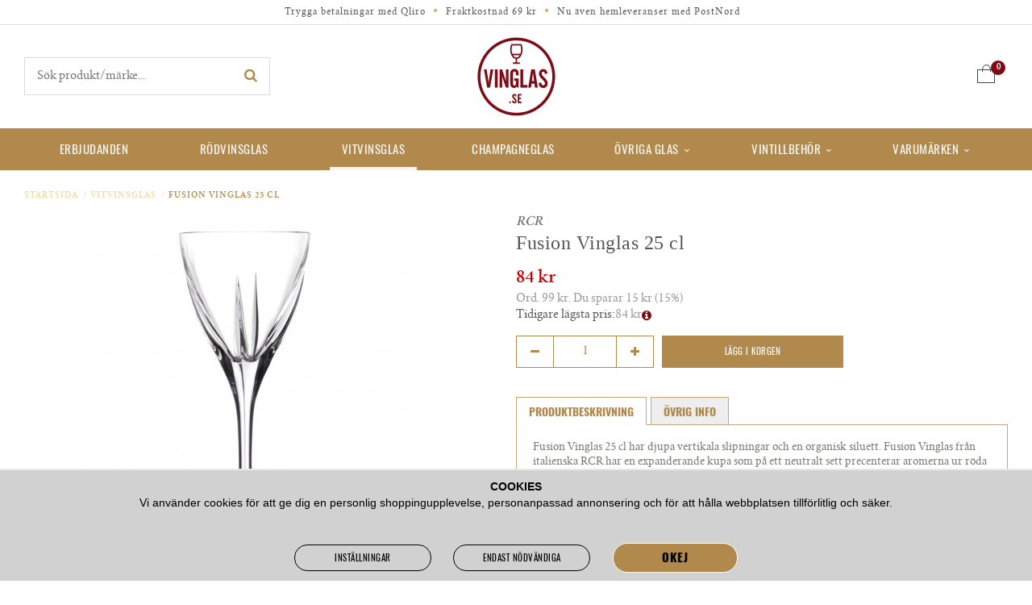

--- FILE ---
content_type: text/html; charset=UTF-8
request_url: https://vinglas.se/vitvinsglas/fusion-vinglas-25-cl/
body_size: 11375
content:
<!doctype html>
<html lang="sv" class="">
<head>
	<meta http-equiv="content-type" content="text/html; charset=utf-8">

	<title>Fusion Vinglas 25 cl - Vitvinsglas - Vinglas.se</title>

	<meta name="description" content="Fusion Vinglas 25 cl har djupa vertikala slipningar och en organisk siluett. Fusion Vinglas från italienska RCR har en expanderande kupa som på ett neutralt sett precenterar aromerna ur röda och vita viner.">
	<meta name="keywords" content="">
	<meta name="robots" content="index, follow">
				<meta name="viewport" content="width=device-width, initial-scale=1">
				<!-- WIKINGGRUPPEN 8.4.3 -->

	<link rel="shortcut icon" href="/favicon.png">
	<link rel="stylesheet" href="//wgrremote.se/fonts/wgr-icons/1.0/wgr-icons.min.css">
	<link rel="stylesheet" href="/css/normalize.css?1769774664">
			<link rel="stylesheet" href="/frontend/view_desktop/css/style.css?1769774664"><link rel="stylesheet" href="/frontend/view_desktop/css/responsive.css?1769774664"><link rel="stylesheet" href="/css/print.css?1769774664"><link rel="stylesheet" href="/css/custom/custom.css?1769774664"><link rel="canonical" href="https://vinglas.se/vitvinsglas/fusion-vinglas-25-cl/">
<script>
			window.dataLayer = window.dataLayer || [];
			function gtag(){dataLayer.push(arguments);}

			gtag('consent', 'default', {
				'ad_storage': 'denied',
				'analytics_storage': 'denied',
				'ad_user_data': 'denied',
				'ad_personalization': 'denied'
			});

			window.updateGoogleConsents = (function () {
				let consents = {};
				let timeout;
				const addConsents = (function() {
					let executed = false;
					return function() {
						if (!executed) {
							executed = true;
							gtag('consent', 'update', consents);
							delete window.updateGoogleConsents;
						}
					}
				})();

				return function (obj) {
					consents = { ...consents, ...obj };
					clearTimeout(timeout);
					setTimeout(addConsents, 25);
				}
			})();
		</script><script>
			document.addEventListener('DOMContentLoaded', function(){
				$(document).on('acceptCookies1', function() {
					$('body').append(atob('PHNjcmlwdD51cGRhdGVHb29nbGVDb25zZW50cyh7ICdhZF9zdG9yYWdlJzogJ2dyYW50ZWQnIH0pOzwvc2NyaXB0Pg=='));
				});
			});
			</script><script>
			document.addEventListener('DOMContentLoaded', function(){
				$(document).on('acceptCookies1', function() {
					$('body').append(atob('PHNjcmlwdD51cGRhdGVHb29nbGVDb25zZW50cyh7ICdhbmFseXRpY3Nfc3RvcmFnZSc6ICdncmFudGVkJyB9KTs8L3NjcmlwdD4='));
				});
			});
			</script><script>
			document.addEventListener('DOMContentLoaded', function(){
				$(document).on('acceptCookies1', function() {
					$('body').append(atob('PHNjcmlwdD51cGRhdGVHb29nbGVDb25zZW50cyh7ICdhZF91c2VyX2RhdGEnOiAnZ3JhbnRlZCcgfSk7PC9zY3JpcHQ+'));
				});
			});
			</script><script>
			document.addEventListener('DOMContentLoaded', function(){
				$(document).on('acceptCookies1', function() {
					$('body').append(atob('PHNjcmlwdD51cGRhdGVHb29nbGVDb25zZW50cyh7ICdhZF9wZXJzb25hbGl6YXRpb24nOiAnZ3JhbnRlZCcgfSk7PC9zY3JpcHQ+'));
				});
			});
			</script><script>
			document.addEventListener('DOMContentLoaded', function(){
				$(document).on('denyCookies1', function() {
					$('body').append(atob('PHNjcmlwdD51cGRhdGVHb29nbGVDb25zZW50cyh7ICdhZF9zdG9yYWdlJzogJ2RlbmllZCcgfSk7PC9zY3JpcHQ+'));
				});
			});
			</script><script>
			document.addEventListener('DOMContentLoaded', function(){
				$(document).on('denyCookies1', function() {
					$('body').append(atob('PHNjcmlwdD51cGRhdGVHb29nbGVDb25zZW50cyh7ICdhbmFseXRpY3Nfc3RvcmFnZSc6ICdkZW5pZWQnIH0pOzwvc2NyaXB0Pg=='));
				});
			});
			</script><script>
			document.addEventListener('DOMContentLoaded', function(){
				$(document).on('denyCookies1', function() {
					$('body').append(atob('PHNjcmlwdD51cGRhdGVHb29nbGVDb25zZW50cyh7ICdhZF91c2VyX2RhdGEnOiAnZGVuaWVkJyB9KTs8L3NjcmlwdD4='));
				});
			});
			</script><script>
			document.addEventListener('DOMContentLoaded', function(){
				$(document).on('denyCookies1', function() {
					$('body').append(atob('PHNjcmlwdD51cGRhdGVHb29nbGVDb25zZW50cyh7ICdhZF9wZXJzb25hbGl6YXRpb24nOiAnZGVuaWVkJyB9KTs8L3NjcmlwdD4='));
				});
			});
			</script><script>
			if (typeof dataLayer == 'undefined') {var dataLayer = [];} dataLayer.push({"ecommerce":{"currencyCode":"SEK","detail":{"products":[{"name":"Fusion Vinglas 25 cl","id":"RCR 25552020006","price":84,"category":"vitvinsglas"}]}}}); dataLayer.push({"event":"fireRemarketing","remarketing_params":{"ecomm_prodid":"RCR 25552020006","ecomm_category":"vitvinsglas","ecomm_totalvalue":84,"isSaleItem":true,"ecomm_pagetype":"product"}}); (function(w,d,s,l,i){w[l]=w[l]||[];w[l].push({'gtm.start':
			new Date().getTime(),event:'gtm.js'});var f=d.getElementsByTagName(s)[0],
			j=d.createElement(s),dl=l!='dataLayer'?'&l='+l:'';j.async=true;j.src=
			'//www.googletagmanager.com/gtm.js?id='+i+dl;f.parentNode.insertBefore(j,f);
			})(window,document,'script','dataLayer','GTM-MFHKDWX')
			</script><script async src="https://www.googletagmanager.com/gtag/js?id=UA-13025824-4"></script>
			<script>window.dataLayer = window.dataLayer || [];
			function gtag(){dataLayer.push(arguments);}
			gtag("js", new Date());
			gtag("config", "UA-13025824-4", {"currency":"SEK"});gtag("event", "view_item", {"items":{"id":"RCR 25552020006","name":"Fusion Vinglas 25 cl","brand":"RCR","category":"vitvinsglas","price":84}}); </script><script type="text/javascript">
!function(){var a=document.createElement("script");a.type="text/javascript",a.async=!0,a.src="//config1.veinteractive.com/tags/58700625/B0EF/4471/921B/92EC65F0CC68/tag.js";var b=document.getElementsByTagName("head")[0];if(b)b.appendChild(a,b);else{var b=document.getElementsByTagName("script")[0];b.parentNode.insertBefore(a,b)}}();
</script>
<meta name="google-site-verification" content="LACXbzYIaLDsGFpAfsu9n5vS6PsefoxFU_HSlLiXKGU" />
<meta name="google-site-verification" content="QVvxZ8avmZyP-QGALpdFDkJjWTGkzp9SVO9BD_mv8dU" />
<meta name="google-site-verification" content="8aajfeyczXAl4YCEI6j-YTMrHn3yOBM28dSfLcoal_4" />

<meta name="google-site-verification" content="od2AWIx9BPvl_SeDBI5Y8naZ2VswsFsqS9r_UTP-8Zg" />

<meta name="p:domain_verify" content="91331bbcf256d3798b0d5d95e498607d"/>
<!-- Pinterest Tag -->
<script>
!function(e){if(!window.pintrk){window.pintrk = function () {
window.pintrk.queue.push(Array.prototype.slice.call(arguments))};var
  n=window.pintrk;n.queue=[],n.version="3.0";var
  t=document.createElement("script");t.async=!0,t.src=e;var
  r=document.getElementsByTagName("script")[0];
  r.parentNode.insertBefore(t,r)}}("https://s.pinimg.com/ct/core.js");
pintrk('load', '2613848246373', {em: '<user_email_address>'});
pintrk('page');
</script>
<noscript>
<img height="1" width="1" style="display:none;" alt=""
  src="https://ct.pinterest.com/v3/?event=init&tid=2613848246373&pd[em]=<hashed_email_address>&noscript=1" />
</noscript>
<!-- end Pinterest Tag --><link rel="stylesheet" type="text/css" href="/js/jquery.fancybox-2.15/jquery.fancybox.css" media="screen"><meta property="og:title" content="Fusion Vinglas 25 cl"/>
			<meta property="og:description" content="Fusion Vinglas 25 cl har djupa vertikala slipningar och en organisk siluett. Fusion Vinglas från italienska RCR har en expanderande kupa som på ett neutralt sett precenterar aromerna ur röda och vita viner. Kupa och stjälk är sömlöst integrerade och produktionen är helt ekologisk. Fusion är ett stilrent vinglas som klär sig på de finaste borden, men gör sig även väl till vardags."/>
			<meta property="og:type" content="product"/>
			<meta property="og:url" content="https://vinglas.se/vitvinsglas/fusion-vinglas-25-cl/"/>
			<meta property="og:site_name" content="Vinglas.se"/>
			<meta property="product:retailer_item_id" content="RCR 25552020006"/><meta property="product:sale_price:amount" content="84" />
					<meta property="product:sale_price:currency" content="SEK" />
					<meta property="product:price:amount" content="84" />
					<meta property="product:price:currency" content="SEK" />
					<meta property="product:original_price:amount" content="99" />
					<meta property="product:original_price:currency" content="SEK" /><meta property="product:availability" content="instock" /><meta property="og:image" content="https://vinglas.se/images/zoom/img_8421.png"/></head>
	<body itemscope itemtype="http://schema.org/ItemPage" class="view-product"><div id="fb-root"></div><!-- Google Tag Manager (noscript) -->
			<noscript><iframe src="https://www.googletagmanager.com/ns.html?id=GTM-MFHKDWX"
				height="0" width="0" style="display:none;visibility:hidden"></iframe></noscript>
			<!-- End Google Tag Manager (noscript) --><meta name="p:domain_verify" content="91331bbcf256d3798b0d5d95e498607d"/>	<div class="l-mobile-header">
		<button class="neutral-btn mini-menu js-touch-area"><i class="wgr-icon icon-list2"></i></button>
		<a href="/"><img src="/frontend/view_desktop/design/logos/logo_sv.png?v2" class="mini-site-logo" alt="Vinglas.se"></a>
		<div class="mini-cart-info"><span class="mini-cart-info-text">Produkten har blivit tillagd i varukorgen</span></div>
		<button class="neutral-btn mini-cart js-touch-area" onclick="goToURL('/checkout')"><div class="mini-cart-inner"><img src="/frontend/view_desktop/design/topcart_cartsymbol.png"></div></button>
	</div>
	<div class="l-topbar">
	<div class="l-constrained clearfix">
    	<ul><li>Trygga betalningar med Qliro</li><li><i class="wgr-icon icon-circle" style="color:rgb(215, 182, 105);font-size:5px;"></i>&nbsp;&nbsp;Fraktkostnad&nbsp;69 kr</li><li><i class="wgr-icon icon-circle" style="color:rgb(215, 182, 105);font-size:5px;"></i>&nbsp; Nu &auml;ven hemleveranser med PostNord</li></ul>    </div>
</div>
<div class="l-sticky">
	<div class="l-header">
		<div class="l-constrained clearfix" itemscope itemtype="http://schema.org/WPHeader">
	    	<div class="l-header__left">

	    		<!-- Search Box -->
				<form method="get" action="/search/" class="site-search input-highlight input-table input-table--middle" itemprop="potentialAction" itemscope itemtype="http://schema.org/SearchAction">
					<meta itemprop="target" content="https://vinglas.se/search/?q={q}"/>
					<input type="hidden" name="lang" value="sv">
					<div class="input-table__item stretched">
						<input type="search" value="" name="q" class="stretched site-search__input" placeholder="Sök produkt/märke..." required itemprop="query-input">
					</div>
					<div class="input-table__item">
					    <button type="submit" class="neutral-btn site-search__btn"><i class="wgr-icon icon-search"></i></button>
					</div>
				</form>
							</div>
	        <div class="l-header__right">
	        		                <div id="topcart-holder">
	                    <div id="topcart-area">
	                        <i class="wgr-icon icon-cart topcart-font-icon"></i><span class="topcart-icon-wrapper">
					<img src="/frontend/view_desktop/design/topcart_cartsymbol.png?v2" class="topcart-icon" alt="Cart">
					<span class="topcart-count">0</span>
				</span>
				<div id="topcart-hoverarea"></div>	                    </div>
	                </div>
	                <div id="popcart">
	                    	                </div>
	                	        </div>
	        <div class="l-header__middle">
	        	<a class="site-logo" href="/"><img src="/frontend/view_desktop/design/logos/logo_sv.png?v2" alt="Vinglas.se"></a>
	        </div>
		</div>
	</div><!-- End .l-header -->
	<div class="l-menubar">
		<div class="l-constrained clearfix">
							<ul class="nav site-nav mega-menu">
						                    <li
	                    	                    >
	                        <a href="/campaigns/">
	                            Erbjudanden	                        </a>
	                    </li>
	                    <li class="id_49 "><a href="/rodvinsglas/">Rödvinsglas</a></li><li class="id_48 selected"><a href="/vitvinsglas/">Vitvinsglas</a></li><li class="id_14 "><a href="/champagneglas/">Champagneglas</a></li><li class="id_57  has-dropdown"><a href="/ovriga-glas/">Övriga glas<i class="wgr-icon icon-arrow-down5"></i></a><ul class="dropdown"><ul class="l-constrained dropdown-inner dropdown-inner__57 clearfix">
				<div class="dropdown-inner-holder"><div class="dropdown-inner__left">
				<div class="grid grid-1-1"><div class="grid-item grid-item-1-1"><div class="grid-content grid-content-1"><p><a href="/varumarken/chef-sommelier/"><img alt="" height="258" src="/userfiles/image/cs1.jpg" width="360"></a></p><h3><a href="/varumarken/chef-sommelier/">Chef &amp; Sommelier</a></h3></div></div></div>
			</div>
			<div class="dropdown-inner__middle"><li class="id_78 "><a href="/ovriga-glas/vinprovarglas/">Vinprovarglas</a></li><li class="id_80 "><a href="/ovriga-glas/spritglas/">Spritglas</a></li><li class="id_81 "><a href="/ovriga-glas/starkvin-och-dessertvinsglas/">Starkvin och Dessertvinsglas</a></li><li class="id_82 "><a href="/ovriga-glas/vattenglas/">Vattenglas</a></li><li class="id_88 "><a href="/ovriga-glas/olglas/">Ölglas</a></li></div>
			</div></ul></ul></li><li class="id_50  has-dropdown"><a href="/vintillbehor/">Vintillbehör<i class="wgr-icon icon-arrow-down5"></i></a><ul class="dropdown"><ul class="l-constrained dropdown-inner dropdown-inner__50 clearfix">
				<div class="dropdown-inner-holder"><div class="dropdown-inner__left">
				<div class="grid grid-1-1"><div class="grid-item grid-item-1-1"><div class="grid-content grid-content-1"><p><a href="/varumarken/chef-sommelier/"><img alt="" height="258" src="/userfiles/image/cs1.jpg" width="360"></a></p><h3><a href="/varumarken/chef-sommelier/">Chef &amp; Sommelier</a></h3></div></div></div>
			</div>
			<div class="dropdown-inner__middle"><li class="id_72 "><a href="/vintillbehor/droppkorkar-och-stoppers/">Droppkorkar och Stoppers</a></li><li class="id_53 "><a href="/vintillbehor/vinkaraffer-dekantering/">Vinkaraffer / Dekantering</a></li><li class="id_70 "><a href="/vintillbehor/vinkylare-och-ishinkar/">Vinkylare och Ishinkar</a></li><li class="id_91 "><a href="/vintillbehor/vinstall-och-forvaring/">Vinställ och Förvaring</a></li><li class="id_71 "><a href="/vintillbehor/vinoppnare/">Vinöppnare</a></li><li class="id_73 "><a href="/vintillbehor/ovriga-vintillbehor/">Övriga Vintillbehör</a></li><li class="id_93 "><a href="/vintillbehor/spittoons-och-spottkoppar/">Spittoons och Spottkoppar</a></li><li class="id_95 "><a href="/vintillbehor/forkladen/">Förkläden</a></li><li class="id_16 "><a href="/vintillbehor/presentkort/">Presentkort</a></li></div>
			</div></ul></ul></li><li class="id_15  has-dropdown"><a href="/varumarken/">Varumärken<i class="wgr-icon icon-arrow-down5"></i></a><ul class="dropdown"><ul class="l-constrained dropdown-inner dropdown-inner__15 clearfix">
				<div class="dropdown-inner-holder"><div class="dropdown-inner__left">
				<div class="grid grid-1-1"><div class="grid-item grid-item-1-1"><div class="grid-content grid-content-1"><p><a href="/varumarken/chef-sommelier/"><img alt="" height="258" src="/userfiles/image/cs1.jpg" width="360"></a></p><h3><a href="/varumarken/chef-sommelier/">Chef &amp; Sommelier</a></h3></div></div></div>
			</div>
			<div class="dropdown-inner__middle"><li class="id_102 "><a href="/varumarken/arcoroc/">Arcoroc</a></li><li class="id_83 "><a href="/varumarken/bormioli-rocco/">Bormioli Rocco</a></li><li class="id_67 "><a href="/varumarken/chef-sommelier/">Chef & Sommelier</a></li><li class="id_68 "><a href="/varumarken/eva-solo/">Eva Solo</a></li><li class="id_63 "><a href="/varumarken/holmegaard/">Holmegaard</a></li><li class="id_85 "><a href="/varumarken/iittala/">Iittala</a></li><li class="id_100 "><a href="/varumarken/italesse/">Italesse</a></li><li class="id_84 "><a href="/varumarken/kosta-boda/">Kosta Boda</a></li><li class="id_60 "><a href="/varumarken/lehmann/">Lehmann</a></li><li class="id_75 "><a href="/varumarken/nachtmann/">Nachtmann</a></li><li class="id_99 "><a href="/varumarken/libbey/">Libbey</a></li><li class="id_54 "><a href="/varumarken/orrefors/">Orrefors</a></li><li class="id_66 "><a href="/varumarken/peugeot/">Peugeot</a></li><li class="id_69 "><a href="/varumarken/pulltex/">Pulltex</a></li><li class="id_76 "><a href="/varumarken/rcr/">RCR</a></li><li class="id_96 "><a href="/varumarken/reijmyre/">Reijmyre</a></li><li class="id_52 "><a href="/varumarken/riedel/">Riedel</a></li><li class="id_62 "><a href="/varumarken/rosendahl/">Rosendahl</a></li><li class="id_77 "><a href="/varumarken/rosenthal/">Rosenthal</a></li><li class="id_86 "><a href="/varumarken/schott-zwiesel/">Schott Zwiesel</a></li><li class="id_97 "><a href="/varumarken/skruf/">Skruf</a></li><li class="id_55 "><a href="/varumarken/spiegelau/">Spiegelau</a></li><li class="id_61 "><a href="/varumarken/villeroy-boch/">Villeroy & Boch</a></li><li class="id_65 "><a href="/varumarken/zalto/">Zalto</a></li><li class="id_64 "><a href="/varumarken/zieher/">Zieher</a></li><li class="id_101 "><a href="/varumarken/zwiesel-glas/">Zwiesel glas</a></li><li class="id_89 "><a href="/varumarken/ovriga-producenter/">Övriga Producenter</a></li></div>
			</div></ul></ul></li>				</ul> <!-- end .site-nav with dropdown. -->
						</div> <!-- End .l-menubar -->
	</div>
</div>
<div class="l-holder clearfix">
		<div class="l-content clearfix">
	
	<div class="l-main">
					<ol class="nav breadcrumbs clearfix" itemprop="breadcrumb" itemscope itemtype="http://schema.org/BreadcrumbList">
				<li itemprop="itemListElement" itemscope itemtype="http://schema.org/ListItem">
					<meta itemprop="position" content="1">
					<a href="/" itemprop="item"><span itemprop="name">Startsida</span></a><span class="breadcrumb-divider">&nbsp;&nbsp;/</span>				</li>
										<li itemprop="itemListElement" itemscope itemtype="http://schema.org/ListItem">
							<meta itemprop="position" content="2">
							<a href="/vitvinsglas/" title="Vitvinsglas" itemprop="item"><span itemprop="name">Vitvinsglas</span></a><span class="breadcrumb-divider">&nbsp;&nbsp;/</span>						</li>
												<li>Fusion Vinglas 25 cl</li>
									</ol>
					<div class="l-inner">
<div itemprop="mainEntity" itemscope itemtype="http://schema.org/Product">
	<div class="l-product">
		<div class="l-product-col-1"><div id="currentBild" class="product-carousel"><a id="currentBildLink" href="https://vinglas.se/vitvinsglas/fusion-vinglas-25-cl/" title="Förstora bilden"><img src="/images/normal/img_8421.png" alt="RCR Fusion Vinglas" itemprop="image"></a></div><div class="product-thumbs" style="display:none;">
				<a class="fancyBoxLink" rel="produktbilder" href="/images/zoom/img_8421.png"><img src="/images/list/img_8421.png" alt="RCR Fusion Vinglas" id="thumb0"></a>
			</div></div>
	<div class="l-product-col-2">
		<p class="l-product__producer">RCR</p>
		<h1 class="product-title" itemprop="name">Fusion Vinglas 25 cl</h1><form name="addToBasketForm" id="addToBasketForm"
			action="/checkout/?action=additem"
			method="post" onsubmit="return checkVisaProdSubmit()">
		<input type="hidden" id="aktivprislista" value="0">
		<input type="hidden" id="aktivprislistaprocent" value="100"><input type="hidden" id="avtalskund" value="0"><div class="product-price-field" itemprop="offers" itemscope itemtype="http://schema.org/Offer">
				<meta itemprop="price" content="84">
				<span id="prisruta" class="price produktpris">84 kr</span><div id="duspararDiv">
					<span id="dusparar" class="muted"></span>
				</div>				<div class="vertical-center js-reference-info gap--small ">
					Tidigare lägsta pris:
					<span class="muted">
						<span id="js-reference-price">84 kr</span>
						<span id="js-reference-info__savings-percent"></span>
					</span>
					<a class="vertical-center js-open-reference-info no-line-height">
						<i class="wgr-icon icon-info-circle"></i>
					</a>
				</div>
				<link itemprop="availability" href="https://schema.org/InStock"><meta itemprop="itemCondition" itemtype="http://schema.org/OfferItemCondition" content="http://schema.org/NewCondition">
				<meta itemprop="priceCurrency" content="SEK">
				</div>		<div id="addToCardButtonDiv">
			<div class="product-stock">
				<!--<div id="lagerstatusFinns" class="product-stock-item in-stock">
					<i class="wgr-icon icon-check"></i> <span class="product-stock-item__text">< ?= $pageModel->getPhrase('visaprod_lager_finns') ?></span>
				</div>-->
				<div id="lagerstatusBestallningsvara" class="product-stock-item on-order">
					<span class="product-stock-item__text"><i class="wgr-icon icon-info2"></i> Finns ej i lagret</span>
				</div>
				<div id="lagerstatusFinnsNagra" class="product-stock-item soon-out-of-stock">
					<i class="wgr-icon icon-info2"></i> <span class="product-stock-item__text js-replace-stock-text">.</span>
				</div>
			</div>

			<div class="product-cart-button-wrapper">
				<div class="product-quantity-holder">
					<span class="quantity-minus js-quantity-minus"><i class="wgr-icon icon-minus"></i></span>
					<input type="tel" name="antal" title="Antal" class="product-quantity" maxlength="4" value="1" onkeyup="updateValSum()">
					<span class="quantity-plus js-quantity-plus"><i class="wgr-icon icon-plus"></i></span>
				</div>
				<a class="btn btn--primary visaprodBuyButton" href="#" onclick="return visaProdSubmit()">Lägg i korgen</a>
			</div>
					</div>
		<div id="lagerstatusFinnsEj" class="product-stock product-stock-item out-of-stock">
			<i class="wgr-icon icon-times"></i> <span class="product-stock-item__text">Finns ej i lagret</span>
						    <div class="product-reminder">
			        <strong class="product-reminder__heading">Bevaka produkt</strong>
			        <p class="product-reminder__text">Anger ni er e-postadress nedan informerar vi er per e-post när produkten finns tillgänglig</p>
			        <div class="product-reminder__form">
			            <input placeholder="E-postadress" class="product-reminder__input is-product-reminder__email" type="email" size="25">
			            <button class="product-reminder__btn is-product-reminder__submit btn">Bevaka</button>
			            <span class="is-product-reminder__spinner"></span>
			        </div>
			        <div class="is-product-reminder__status"></div>
			    </div>
			    		</div>
		<div id="stafflandemain"></div>
		<input type="hidden" id="hasStafflande" value="false">
		<input type="hidden" name="staffAntalFras" value="Antal">
		<input type="hidden" name="staffPrisFras" value="Pris /st">
		<input type="hidden" name="ordPrisFras" value="Ord.">
		<input type="hidden" name="valdKombination" value="562">
		<input type="hidden" name="varamoms" value="25">
		<input type="hidden" name="inKampanj" value="1">
		<input type="hidden" name="hasValalternativ" value="0">
		<input type="hidden" name="id" value="482">
		<input type="hidden" name="bestallningsvara" value="0">
		<input type="hidden" name="lagergrans" value="0"><div class="product-description"><div class="product-tabs clearfix editable-body"><span class="product-description1__tab active-tab">Produktbeskrivning</span><span class="product-description2__tab">Övrig info</span><div itemprop="description" class="product-description1 visible"><p>Fusion Vinglas 25 cl har djupa vertikala slipningar och en organisk siluett. Fusion Vinglas fr&aring;n italienska RCR har en expanderande kupa som p&aring; ett neutralt sett precenterar aromerna ur r&ouml;da och vita viner. Kupa och stj&auml;lk &auml;r s&ouml;ml&ouml;st integrerade och produktionen &auml;r helt ekologisk. Fusion &auml;r ett stilrent vinglas som kl&auml;r sig p&aring; de finaste borden, men g&ouml;r sig &auml;ven v&auml;l till vardags.</p></div><div itemprop="description" class="product-description2"><p>Material: Ekologiskt producerat kristallglas, maskinbl&aring;st<br>T&aring;l maskindisk</p><p>H&ouml;jd: 210&nbsp;mm<br>Diameter: 87&nbsp;mm<br>Volym: 253 ml</p></div></div><br><br>		<div class="js-qliro-widget qliro-widget" data-amount="84"></div>
		</div></form><div class="hidden-print"><a class="btn" href="/wishlist/?action=add&id=482">Lägg i önskelista</a><br><br>		<div class="addthis_toolbox addthis_default_style addthis_20x20_style" addthis:title="Fusion Vinglas 25 cl">
			<a class="addthis_button_facebook"></a>
			<a class="addthis_button_twitter"></a>
			<a class="addthis_button_email"></a>
			<a class="addthis_button_pinterest_share"></a>
			<a class="addthis_button_google_plusone_share"></a>
		</div>
		</div><div id="produktdata">
	<br>
	<span>Artikelnummer:</span><br>
	<span id="articleno">RCR 25552020006</span>
	<br><br>
			<div id="directLinkblock" class="hidden-print">
			<span>Direktlänk:</span><br>
			<span id="directLink"><a rel="nofollow" href="https://vinglas.se/vitvinsglas/fusion-vinglas-25-cl/">Högerklicka och kopiera adressen</a></span>
		</div>
		<br>
		</div>
</div></div></div>	<h5 class="highlight-bar">Andra har även köpt</h5>
			<ul class="grid-gallery grid-gallery--products">
			<li data-productid="429" class="product-item" title="Aurum Vattenglas">
				<div class="product-item__img"><a href="/ovriga-glas/vattenglas/aurum-vattenglas/"><img src="/images/list/aurum-dricksglas-vattenglas.jpg" alt="Bormioli Rocco Aurum vattenglas"></a></div>
				<div class="product-item__body">
					<div class="product-item__producer">Bormioli Rocco</div>
					<h3 class="product-item__heading">Aurum Vattenglas</h3>
					<div class="product-item__bottom">
						<div><span class="price">79 kr</span>

											<span class="product-item__unit"></span><meta content="79"><meta content="SEK">
								<div class="product-item__buttons">
									<a class="btn" title="Aurum Vattenglas" href="/ovriga-glas/vattenglas/aurum-vattenglas/">Info</a>&nbsp;<a class="btn btn--primary buybuttonRuta" rel="nofollow" data-cid="509" href="/checkout/?action=additem&amp;id=429">Köp</a></div>
					</div>
				 </div>
			  	</li><li data-productid="782" class="product-item" title="Tonic tumbler 29 cl">
				<div class="product-item__img"><a href="/ovriga-glas/spritglas/tonic-tumbler-29-cl/"><img src="/images/list/tonic-tumbler-liten.jpg" alt="Tonic tumbler 29 cl"></a></div>
				<div class="product-item__body">
					<div class="product-item__producer">Italesse</div>
					<h3 class="product-item__heading">Tonic tumbler 29 cl</h3>
					<div class="product-item__bottom">
						<div><span class="price">79 kr</span>

											<span class="product-item__unit"></span><meta content="79"><meta content="SEK">
								<div class="product-item__buttons">
									<a class="btn" title="Tonic tumbler 29 cl" href="/ovriga-glas/spritglas/tonic-tumbler-29-cl/">Info</a>&nbsp;<a class="btn btn--primary buybuttonRuta" rel="nofollow" data-cid="873" href="/checkout/?action=additem&amp;id=782">Köp</a></div>
					</div>
				 </div>
			  	</li><li data-productid="493" class="product-item" title="Vinova Bordeaux Vinglas">
				<div class="product-item__img"><a href="/rodvinsglas/vinova-bordeaux-vinglas/"><img src="/images/list/image-3626.jpg" alt="Nachtmann Vinova Bordeaux Vinglas"></a><div class="product-item__banner"><img src="/frontend/view_desktop/design/campaign-stamp.png"></div></div>
				<div class="product-item__body">
					<div class="product-item__producer">Nachtmann</div>
					<h3 class="product-item__heading">Vinova Bordeaux Vinglas</h3>
					<div class="product-item__bottom">
						<div><span class="price price-discount">382 kr</span>&nbsp;<span class="muted price price-orginal">449 kr</span>

												<span class="product-item__unit">&nbsp;/&nbsp;4-pack</span><meta content="382"><meta content="SEK">
								<div class="product-item__buttons">
									<a class="btn" title="Vinova Bordeaux Vinglas" href="/rodvinsglas/vinova-bordeaux-vinglas/">Info</a>&nbsp;<a class="btn btn--primary buybuttonRuta" rel="nofollow" data-cid="573" href="/checkout/?action=additem&amp;id=493">Köp</a></div>
					</div>
				 </div>
			  	</li><li data-productid="783" class="product-item" title="Tonic tumbler 40 cl">
				<div class="product-item__img"><a href="/ovriga-glas/vattenglas/tonic-tumbler-40-cl/"><img src="/images/list/italesse-tonic-tumbler.jpg" alt="Tonic tumbler 40 cl"></a></div>
				<div class="product-item__body">
					<div class="product-item__producer">Italesse</div>
					<h3 class="product-item__heading">Tonic tumbler 40 cl</h3>
					<div class="product-item__bottom">
						<div><span class="price">79 kr</span>

											<span class="product-item__unit"></span><meta content="79"><meta content="SEK">
								<div class="product-item__buttons">
									<a class="btn" title="Tonic tumbler 40 cl" href="/ovriga-glas/vattenglas/tonic-tumbler-40-cl/">Info</a>&nbsp;<a class="btn btn--primary buybuttonRuta" rel="nofollow" data-cid="874" href="/checkout/?action=additem&amp;id=783">Köp</a></div>
					</div>
				 </div>
			  	</li>		</ul>
		<div style="display: none;" class="l-constrained-small" id="js-reference-price-info">
	<p>Tidigare lägsta pris avser det lägsta priset för denna produkt inom 30 dagar före prissänkningen</p>
</div>
<script type="text/javascript">
const priceHistoryActive = 1;var kombinationer = new Array(); var newComb;newComb = new Object;
				newComb.lagertyp = 2;
				newComb.lagret = 54;
				newComb.pris = 99;
				newComb.referencePrice = 84;
				newComb.kampanjpris = 84;
				newComb.prislistapris = '';
				newComb.dbid = 562;
				newComb.selectedImageID = 0;
				newComb.artno = 'RCR 25552020006';
				newComb.useReferencePriceAsOrg = 0;
				newComb.alternativ = new Array();kombinationer.push(newComb);
</script></div></div></div></div> <!-- End of .l-main, .l-content and .l-inner, .l-holder -->
<div class="l-footer">
	<div class="l-constrained clearfix">

        <div class="l-footer-col-1">
        	<h3>Kontakta oss</h3><p>Tel.&nbsp;<a href="tel:08 - 120 560 16">08 - 120 560 16</a><br><span style="font-size: 11px;">Vardagar kl 10.30-16</span></p><p><a href="/cdn-cgi/l/email-protection#ed8698838999878c839e99ad9b84838a818c9ec39e88"><span class="__cf_email__" data-cfemail="b8d3cdd6dcccd2d9d6cbccf8ced1d6dfd4d9cb96cbdd">[email&#160;protected]</span></a><br>&nbsp;</p><p><a href="https://www.facebook.com/vinglas.se/" style="text-decoration: none;" target="_blank"><i class="wgr-icon icon-facebook" style="color: rgb(51, 51, 51); font-size: 20px;"></i></a>&nbsp; &nbsp;&nbsp;<a href="https://www.instagram.com/vinglas.se/" style="text-decoration: none;" target="_blank"><i class="wgr-icon icon-instagram-2" style="color: rgb(51, 51, 51); font-size: 20px;"></i></a>&nbsp; &nbsp;&nbsp;<a href="https://twitter.com/Vinglasse" style="text-decoration: none;" target="_blank"><i class="wgr-icon icon-twitter" style="color: rgb(51, 51, 51); font-size: 20px;"></i></a></p>        </div>

        <div class="l-footer-col-2">
        	<h3>Handla</h3><ul><li><a href="/contact/">Kontakta oss</a></li><li><a href="/info/returer/">Returer</a></li><li><a href="/info/hamta-paket/">H&auml;mta paket</a></li><li><a href="/info/villkor/">K&ouml;pvillkor</a></li><li><a href="/info/leveranssatt/">Leveranss&auml;tt</a></li><li><a href="/info/foretagsorder/">F&ouml;retagsorder</a></li></ul>        </div>

        <div class="l-footer-col-3">
        	<h3>Information</h3><ul><li><a href="/info/om-oss/">Om oss</a></li><li><a href="/newsletter/">Nyhetsbrev</a></li></ul>            <ul>
            						<li><a href="/retail-application/">Avtalskund</a></li>
										<li><a href="/customer-login/">Logga in</a></li>
					           		<li><a href="https://blogg.vinglas.se" target="_blank">Blogg</a></li>
            </ul>
        </div>

        <div class="l-footer-col-4">
        	<h3>Nyhetsbrev</h3><p>Prenumerera p&aring; v&aring;rt nyhetsbrev f&ouml;r att ta del av produktnyheter och erbjudanden!</p>            <form class="input-table input-table--middle footer-newsletter" action="/newsletter/?action=add" method="post" id="footerNewsletterForm">
				
				<div class="input-table__row">
					<div class="input-table__item stretched">
						<input class="stretched" type="text" name="epost" size="20" placeholder="E-post...">
					</div>
					<div class="input-table__item">
						<a class="btn btn--primary" href="#" onclick="return footerNewsletterFormSubmit()">OK</a>
					</div>
				</div>
            </form>
        </div>
    </div>
</div>

<div class="l-footer-bottom" itemscope itemtype="http://schema.org/WPFooter">
	<div class="l-constrained clearfix">
		<div class="l-footer-about">
			<table border="0" cellpadding="0" cellspacing="0"><tbody><tr><td style="width: 100px;"><img alt="" height="81" src="/userfiles/image/logo_white.png" width="80"></td><td>V&aring;r ambition &auml;r att erbjuda h&ouml;gkvalitativ service och att bidra med v&aring;r kunskap kring hur r&auml;tt glas kan f&ouml;rh&ouml;ja en smakupplevelse.&nbsp;</td></tr></tbody></table>		</div>

    	<!-- footer-payment for mobile-size -->
        <div class="l-footer-payment">
        	<!--<p>< ?= $pageModel->getPhrase('in-coop') ?>:</p>-->
            				<img class="is-lazyload payment-logo payment-logo--list payment-logo--small" alt="Qliro checkout" data-src="//wgrremote.se/img/logos/qliro.png">
				        </div><!-- end .l-footer-payment -->
	</div>
</div><!-- End .l-footer-bottom -->

	<div class="l-mobile-nav">

		 <form method="get" action="/search/" class="site-search">
				<input type="hidden" name="lang" value="sv"><input type="search" placeholder="Sök" name="q" class="neutral-btn site-search__input"><button type="submit" class="neutral-btn site-search__btn"><i class="wgr-icon icon-search"></i></button>
		</form>
		<div class="mobile-module">
			<h5 class="mobile-module__heading">Produkter</h5>
			<ul class="mobile-listmenu mobile-listmenu-0"><li>
					<a href="/rodvinsglas/" title="Rödvinsglas">Rödvinsglas</a></li><li class="is-listmenu-opened">
					<a class="selected" href="/vitvinsglas/" title="Vitvinsglas">Vitvinsglas</a></li><li>
					<a href="/champagneglas/" title="Champagneglas">Champagneglas</a></li><li>
					<a href="/ovriga-glas/" title="Övriga glas">Övriga glas<i class="menu-node js-menu-node wgr-icon icon-arrow-right5" data-arrows="icon-arrow-down5 icon-arrow-right5"></i></a><ul class="mobile-listmenu mobile-listmenu-1"><li>
					<a href="/ovriga-glas/vinprovarglas/" title="Vinprovarglas">Vinprovarglas</a></li><li>
					<a href="/ovriga-glas/spritglas/" title="Spritglas">Spritglas</a></li><li>
					<a href="/ovriga-glas/starkvin-och-dessertvinsglas/" title="Starkvin och Dessertvinsglas">Starkvin och Dessertvinsglas</a></li><li>
					<a href="/ovriga-glas/vattenglas/" title="Vattenglas">Vattenglas</a></li><li>
					<a href="/ovriga-glas/olglas/" title="Ölglas">Ölglas</a></li></ul></li><li>
					<a href="/vintillbehor/" title="Vintillbehör">Vintillbehör<i class="menu-node js-menu-node wgr-icon icon-arrow-right5" data-arrows="icon-arrow-down5 icon-arrow-right5"></i></a><ul class="mobile-listmenu mobile-listmenu-1"><li>
					<a href="/vintillbehor/droppkorkar-och-stoppers/" title="Droppkorkar och Stoppers">Droppkorkar och Stoppers</a></li><li>
					<a href="/vintillbehor/vinkaraffer-dekantering/" title="Vinkaraffer / Dekantering">Vinkaraffer / Dekantering</a></li><li>
					<a href="/vintillbehor/vinkylare-och-ishinkar/" title="Vinkylare och Ishinkar">Vinkylare och Ishinkar</a></li><li>
					<a href="/vintillbehor/vinstall-och-forvaring/" title="Vinställ och Förvaring">Vinställ och Förvaring</a></li><li>
					<a href="/vintillbehor/vinoppnare/" title="Vinöppnare">Vinöppnare</a></li><li>
					<a href="/vintillbehor/ovriga-vintillbehor/" title="Övriga Vintillbehör">Övriga Vintillbehör</a></li><li>
					<a href="/vintillbehor/spittoons-och-spottkoppar/" title="Spittoons och Spottkoppar">Spittoons och Spottkoppar</a></li><li>
					<a href="/vintillbehor/forkladen/" title="Förkläden">Förkläden</a></li><li>
					<a href="/vintillbehor/presentkort/" title="Presentkort">Presentkort</a></li></ul></li><li>
					<a href="/varumarken/" title="Varumärken">Varumärken<i class="menu-node js-menu-node wgr-icon icon-arrow-right5" data-arrows="icon-arrow-down5 icon-arrow-right5"></i></a><ul class="mobile-listmenu mobile-listmenu-1"><li>
					<a href="/varumarken/arcoroc/" title="Arcoroc">Arcoroc</a></li><li>
					<a href="/varumarken/bormioli-rocco/" title="Bormioli Rocco">Bormioli Rocco</a></li><li>
					<a href="/varumarken/chef-sommelier/" title="Chef &amp; Sommelier">Chef & Sommelier</a></li><li>
					<a href="/varumarken/eva-solo/" title="Eva Solo">Eva Solo</a></li><li>
					<a href="/varumarken/holmegaard/" title="Holmegaard">Holmegaard</a></li><li>
					<a href="/varumarken/iittala/" title="Iittala">Iittala</a></li><li>
					<a href="/varumarken/italesse/" title="Italesse">Italesse</a></li><li>
					<a href="/varumarken/kosta-boda/" title="Kosta Boda">Kosta Boda</a></li><li>
					<a href="/varumarken/lehmann/" title="Lehmann">Lehmann</a></li><li>
					<a href="/varumarken/nachtmann/" title="Nachtmann">Nachtmann</a></li><li>
					<a href="/varumarken/libbey/" title="Libbey">Libbey</a></li><li>
					<a href="/varumarken/orrefors/" title="Orrefors">Orrefors</a></li><li>
					<a href="/varumarken/peugeot/" title="Peugeot">Peugeot</a></li><li>
					<a href="/varumarken/pulltex/" title="Pulltex">Pulltex</a></li><li>
					<a href="/varumarken/rcr/" title="RCR">RCR</a></li><li>
					<a href="/varumarken/reijmyre/" title="Reijmyre">Reijmyre</a></li><li>
					<a href="/varumarken/riedel/" title="Riedel">Riedel</a></li><li>
					<a href="/varumarken/rosendahl/" title="Rosendahl">Rosendahl</a></li><li>
					<a href="/varumarken/rosenthal/" title="Rosenthal">Rosenthal</a></li><li>
					<a href="/varumarken/schott-zwiesel/" title="Schott Zwiesel">Schott Zwiesel</a></li><li>
					<a href="/varumarken/skruf/" title="Skruf">Skruf</a></li><li>
					<a href="/varumarken/spiegelau/" title="Spiegelau">Spiegelau</a></li><li>
					<a href="/varumarken/villeroy-boch/" title="Villeroy &amp; Boch">Villeroy & Boch</a></li><li>
					<a href="/varumarken/zalto/" title="Zalto">Zalto</a></li><li>
					<a href="/varumarken/zieher/" title="Zieher">Zieher</a></li><li>
					<a href="/varumarken/zwiesel-glas/" title="Zwiesel glas">Zwiesel glas</a></li><li>
					<a href="/varumarken/ovriga-producenter/" title="Övriga Producenter">Övriga Producenter</a></li></ul></li></ul>            <ul class="mobile-listmenu mobile-listmenu-0">
				                    <li>
                        <a class="" href="/vintillbehor/presentkort/">
                            Presentkort</a>
                    </li>
                                </ul>

            			<ul class="mobile-listmenu mobile-listmenu-0">
									<li>
						<a class="" href="/campaigns/">
							Kampanjer</a>
					</li>
								</ul>
		</div>
		
		<!-- Other Stuff -->
		<div class="mobile-module-edit">
        	<h3>Handla</h3><ul><li><a href="/contact/">Kontakta oss</a></li><li><a href="/info/returer/">Returer</a></li><li><a href="/info/hamta-paket/">H&auml;mta paket</a></li><li><a href="/info/villkor/">K&ouml;pvillkor</a></li><li><a href="/info/leveranssatt/">Leveranss&auml;tt</a></li><li><a href="/info/foretagsorder/">F&ouml;retagsorder</a></li></ul>        </div>
        <div class="mobile-module-edit">
        	<h3>Information</h3><ul><li><a href="/info/om-oss/">Om oss</a></li><li><a href="/newsletter/">Nyhetsbrev</a></li></ul>            <ul>
            						<li><a href="/retail-application/">Avtalskund</a></li>
										<li><a href="/customer-login/">Logga in</a></li>
					            </ul>
        </div>

		
	</div><!-- end .l-mobile-nav -->
	</div><!-- .l-holder -->
<script data-cfasync="false" src="/cdn-cgi/scripts/5c5dd728/cloudflare-static/email-decode.min.js"></script><script src="//ajax.googleapis.com/ajax/libs/jquery/1.11.0/jquery.min.js"></script>
<script>window.jQuery || document.write('<script src="/js/jquery-1.11.0.min.js"><\/script>');</script>
<script>
if ($(".klarna-widget").length > 0) {
	(function(){var a = document.createElement("script");a.async=1;
	a.src="https://cdn.klarna.com/1.0/code/client/all.js";$("body").append(a);})();
}
</script>

	<script src="/js/phrases/sv.js?1769774664"></script>
	<script src="/js/modernizr-custom.min.js?1769774664"></script>
	<script src="/js/spin.js?1769774664"></script>
	<script src="/js/js_main_shared.js?1769774664"></script>
	<script src="/js/js_main_desktop.js?1769774664"></script>
	<script src="/js/doubletaptogo-1.0.min.js?1769774664"></script>
			<script src="/js/js_responsive.js?1769774664"></script>
		<script src="https://www.google.com/recaptcha/api.js"></script><script>
WGR.cartParams = {"languageCode":"sv","showPricesWithoutVAT":0,"currencyPrintFormat":"%1,%2 kr","currencyCode":"SEK","countryID":1,"pricesWithoutVAT":"0","animateProducts":"1","frontSystemCode":"default","defaultLanguageCode":"sv","countryCode":"SE"};initMainShared();</script><!-- Start of vinglas Zendesk Widget script -->
<script id="ze-snippet" src="https://static.zdassets.com/ekr/snippet.js?key=33ad66eb-807e-41e5-a0d3-709b888b4b9b"> </script>
<!-- End of vinglas Zendesk Widget script -->
    <script src="/js/cookiecontrol.js?313"></script>
    <script>
        document.addEventListener('DOMContentLoaded', function() {
            const config = {"necessary":["korgid","adminID","scriptsloaded","kundid","nyckel","cnr","adminFrontID","adminbarTooltip","ref","kco-test","clickedslot","clickedslots","guestcheck","wgr-ab","marketplace","instagramid","reviewSort","reviewSortDir","reviewPSort","reviewPSortDir","connectedFiles","subscriptionpage","subscriptionorder","affid","affkod","productListCategory","productListSupplierID","productListQ","productListFrontID","productListSpecial","productListSort","productListSortDescription","orderq","orderflik","page","q","adminbar","wgr-prettyhtml","wgr-criticalcss","productListSortDirection","wgr-cookie","wgrusername","wgr-viewedproducts","captchakey1","captchakey2"],"optional":[{"id":1,"systemCode":"analytics","cookies":["_ga*","_gid"],"isRecommended":true,"modules":["google_ad_storage","google_analytics_storage","google_ad_user_data","google_ad_personalization"],"javascripts":"","title":"Analys & funktion","description":"Dessa cookies till\u00e5ter oss r\u00e4kna antal bes\u00f6k och se hur du hittade v\u00e5r hemsida. Cookies ger oss information om vilka sidor som \u00e4r popul\u00e4ra och hur bes\u00f6kare navigerar p\u00e5 hemsidan.","onAcceptEvent":"acceptCookies1","onDenyEvent":"denyCookies1"},{"id":2,"systemCode":"marketing","cookies":["_ga*","_gid","_fb*"],"isRecommended":true,"modules":["google_ad_storage","google_analytics_storage","google_ad_user_data","google_ad_personalization"],"javascripts":"","title":"Marknadsf\u00f6ring","description":"Vi samlar in data om hur du anv\u00e4nder v\u00e5r hemsida. Informationen anv\u00e4nds sedan till riktad marknadsf\u00f6ring och personliga online-annonser.","onAcceptEvent":"acceptCookies2","onDenyEvent":"denyCookies2"}],"bannerStyle":"2","bannerColor":"","text":{"bannerText":"<p style=\"text-align: center;\"><strong>COOKIES<\/strong><br>Vi anv&auml;nder cookies f&ouml;r att ge dig en personlig shoppingupplevelse, personanpassad annonsering och f&ouml;r att h&aring;lla webbplatsen tillf&ouml;rlitlig och s&auml;ker.<\/p>","necessaryTitle":"N\u00f6dv\u00e4ndiga","necessaryDescription":"Dessa \u00e4r n\u00f6dv\u00e4ndiga cookies f\u00f6r att hemsidan ska fungera och g\u00e5r inte att inaktivera.","settingsText":"<h4>Inst&auml;llningar f&ouml;r cookies<\/h4><p>Nedan kan du st&auml;lla in vilka cookies som till&aring;ts. Du kan l&auml;sa mer om v&aring;r behandling av cookies och personuppgifter i v&aring;r <a href=\"\/about-cookies\/\" rel=\"nofollow\">Cookie-Policy<\/a>.<\/p>"},"version":"3"};
            WGR.cookie.initCookieControl(config);
        });
    </script>
	<script charset="UTF-8" src="/js/jquery.fancybox-2.15/jquery.fancybox.pack.js"></script>
	<script src="/js/js_visaprod.js?1769774664"></script>
		<script>
	var addthis_config = {
		data_track_addressbar: false
	};
	</script>
	<script type="text/javascript" src="//s7.addthis.com/js/300/addthis_widget.js"></script>
	
<script defer src="https://static.cloudflareinsights.com/beacon.min.js/vcd15cbe7772f49c399c6a5babf22c1241717689176015" integrity="sha512-ZpsOmlRQV6y907TI0dKBHq9Md29nnaEIPlkf84rnaERnq6zvWvPUqr2ft8M1aS28oN72PdrCzSjY4U6VaAw1EQ==" data-cf-beacon='{"version":"2024.11.0","token":"d0495bb79dd44f9d8a2ad542debe833f","r":1,"server_timing":{"name":{"cfCacheStatus":true,"cfEdge":true,"cfExtPri":true,"cfL4":true,"cfOrigin":true,"cfSpeedBrain":true},"location_startswith":null}}' crossorigin="anonymous"></script>
</body></html>

--- FILE ---
content_type: text/css
request_url: https://vinglas.se/frontend/view_desktop/css/style.css?1769774664
body_size: 10667
content:
/* ==========================================================================
   Base
   ========================================================================== */
@font-face {
    font-family: 'Oswald'; /*a name to be used later*/
    src: url('/css/fonts/Oswald-Regular.ttf'); /*URL to font*/
    font-weight: 400;
    font-style: normal;
}

@font-face {
    font-weight: 600; /*a name to be used later*/
    src: url('/css/fonts/Oswald-DemiBold.ttf'); /*URL to font*/
    font-weight: 600;
    font-style: normal;
}

@font-face {
    font-family: 'Oswald'; /*a name to be used later*/
    src: url('/css/fonts/Oswald-Bold.ttf'); /*URL to font*/
    font-weight: 700;
    font-style: normal;
}

@font-face {
    font-family: 'Crimson Text'; /*a name to be used later*/
    src: url('/css/fonts/CrimsonText-Regular.ttf'); /*URL to font*/
    font-weight: 400;
    font-style: normal;
}

@font-face {
    font-family: 'Crimson Text'; /*a name to be used later*/
    src: url('/css/fonts/CrimsonText-Semibold.ttf'); /*URL to font*/
    font-weight: 600;
    font-style: normal;
}

@font-face {
    font-family: 'Crimson Text'; /*a name to be used later*/
    src: url('/css/fonts/CrimsonText-Bold.ttf'); /*URL to font*/
    font-weight: 700;
    font-style: normal;
}

html {
	font-family: 'Crimson Text', serif;
	font-size: 14px;
	line-height: 1.45;
	-webkit-font-smoothing: antialiased;
	color: #555;
}

html .view-checkout {
	color: #b1894c;
}

body {
	background-color: #fff;
}

h1, h2, h3, h4, h5, h6 {
	margin-top: 0;
	margin-bottom: 10px;

	font-family: 'Oswald', serif;
	font-weight: 400;
	text-transform: uppercase;
	letter-spacing: 0px;
}

h3, h4, h5, h6 {
	font-weight: 400;
}

h1 {
	font-size: 34px;
	line-height: 1.25;
	text-align: center;
}

h2 {
	font-size: 20px;
}

h3 {
	font-size: 17px;
}

h4 {
	font-size: 15px;
}

h5 {
	font-size: 14px;
}

h6 {
	font-size: 10px;
}

p {
	margin: 0 0 10px;
}

/*b,
strong,
th {
	font-weight: 700;
}*/

th,
td {
	text-align: left;
}

img {
	max-width: 100%;
	height: auto;

	vertical-align: middle;
}

a {
	color: #7e0c16;
	text-decoration: none;
}
a:hover {
	color: #015173;
}

input,
textarea {
	padding: 5px 6px;

	border: 1px solid #c2c2c2;
	border-radius: 2px;

	color: #222;
}
input:focus,
textarea:focus {
	border-color: #b2b2b2;
	outline: none;
}

select {
	padding: 2px 3px;
	font-size: 11px;
}

input[type="checkbox"],
input[type="radio"] {
	width: auto;
	height: auto;
	margin: 0;
	padding: 0;
	border: none;
	line-height: normal;
	cursor: pointer;
}

/* Custom checkbox and radio button */
input[type="radio"],
input[type="checkbox"] {
	display: none;
	display: inline-block\9;
}

input[type="radio"] + label,
input[type="checkbox"] + label {
	cursor: pointer;
}

input[type="radio"] + label:before,
input[type="checkbox"] + label:before {
	display:inline-block;
	display: none\9;
	width: 12px;
	height: 12px;
	margin-right: 4px;
	margin-top: 3px;

	border: 1px solid #a9a9a9;
	border-radius: 2px;
	background: #f9f9f9;
	background: linear-gradient(#f9f9f9, #e9e9e9);

	vertical-align: top;
	content: '';
}

.vat-selector input[type="radio"] + label:before,
.vat-selector input[type="checkbox"] + label:before,
.highlight-bar input[type="radio"] + label:before,
.highlight-bar input[type="checkbox"] + label:before {
	margin-top: 0;
}

input[type="radio"] + label:before {
	border-radius: 50%;
}
input[type="radio"]:checked + label:before {
	background: #f9f9f9 url(//wgrremote.se/img/mixed/checkbox-radio-2.png) center no-repeat;
	background-size: 6px;
}
input[type="checkbox"]:checked + label:before {
	background: #f9f9f9 url(//wgrremote.se/img/mixed/checkbox-box-2.png) center no-repeat;
	background-size: 8px;
}

input[type="radio"]:disabled + label:before,
input[type="checkbox"]:disabled + label:before {
	background: #bbb;
	cursor: default;
}

hr {
	display: block;
	height: 1px;
	margin: 15px 0;
	padding: 0;

	border: 0;
	border-top: 1px solid #cfcfcf;
}

/* ==========================================================================
   Grid
   ========================================================================== */

/* Grid styles */
.grid {
	margin-left: -20px;
}
.grid:before,
.grid:after {
	content: "";
	display: table;
}
.grid:after {
	clear: both;
}

.grid-item {
	display: inline-block;
	padding-left: 20px;
	margin-bottom: 20px;

	vertical-align: top;
}

.grid--middle .grid-item {
	vertical-align: middle;
}
.grid-item-1-1 {
    width: 100%;
}
.grid-item-1-2 {
	width: 50%;
}
.grid-item-1-3 {
	width: 33.33%;
}
.grid-item-2-3 {
	width: 66.66%;
}
.grid-item-1-4 {
	width: 25%;
}

.grid-item-1-6 {
	width: 16.66%;
}

/* ==========================================================================
   Layout
   ========================================================================== */

.l-holder {
	position: relative;

	max-width: 1220px;
	margin: 25px auto;
	background-color: #fff;
}

.view-home .l-holder {
	margin-top: 0;
	max-width: none;
}

.l-info-inner,
.editable-body .grid {
	max-width: 575px;
	margin-left: auto;
	margin-right: auto;
}

.l-constrained {
	position: relative;

	max-width: 1220px;
	margin-left: auto;
	margin-right: auto;
}

.l-topbar {
	width: 100%;
	border-bottom: 1px solid #dcdcdc;

	text-align: center;
	line-height: 28px;
	padding-top: 2px;

	font-size: 11px;
	letter-spacing: 1px;
}

.l-topbar ul {
	margin: 0;
	padding: 0;
	list-style: none;
}

.l-topbar li {
	display: inline-block;
	margin-right: 10px;
}

.l-topbar li .wgr-icon {
	position: relative;
	top: -3px;
	margin-right: 2px;
}

.l-sticky {}
.is-top-sticky {
	position: fixed;
	top: 0;
	left: 0;
	right: 0;
	z-index: 10;

	width: 100%;
	margin-left: auto;
	margin-right: auto;
}

.l-header {
	position: relative;

	background: #fff;
}

.l-header__left {
	width: 25%;
	float: left;
	margin: 40px 0;
}
.is-top-sticky .l-header__left {
	margin: 10px 0;

	transition: all ease-out .25s;
}

.l-header__right {
	position: relative;
	width: 25%;
	float: right;
	margin: 49px 0;
}
.is-top-sticky .l-header__right {
	margin: 22px 0;

	transition: all ease-out .25s;
}

.l-header__middle {
	overflow: hidden;
	text-align: center;
}

.l-menubar {
	position: relative;
	z-index: 10;

	min-height: 52px;

	background: #b1894c;
}
.l-menubar > .l-constrained {
	position: static;
}

.l-content {}

.l-main {
	overflow: hidden;
	min-height: 450px;
}

.view-home .l-main {
	overflow: visible;
}

.l-sidebar,
.l-sidebar-primary {
	width: 180px;
}
.l-sidebar-primary {
	margin-right: 15px;
	float: left;
}
.l-sidebar {
	margin-left: 15px;
	float: right;
}

.l-footer {
	padding: 45px 0 40px;

	background: #f1f1ef;

	color: #555;
}

.l-footer h3 {
	color: #555;
	font-size: 15px;
	font-weight: 600;
	margin-bottom: 15px;
}
.l-footer a:not(.btn) {
	color: #555;
}
.l-footer ul {
	margin: 0;
	padding: 0;
	list-style: none;
}

.l-footer-col-1,
.l-footer-col-2,
.l-footer-col-3,
.l-footer-col-4 {
	float: left;
	width: 25%;
	padding-right: 20px;
}
.l-footer-col-4 {
	padding-right: 0;
}

.footer-newsletter input,
.footer-newsletter .btn {
	height: 40px;
	padding: 0 25px;
	border-radius: 0;

	line-height: 40px;
}
.footer-newsletter input {
	padding: 0 15px;
	border: none;
	background: #fff;
}

.l-footer-bottom {
	padding: 20px 0;
	background: #7d0d17;
	color: #fff;
}
.l-footer-about {
	float: left;
	max-width: 550px;

    font-family: 'Oswald', serif;
    font-weight: 600;
    text-transform: uppercase;
    letter-spacing: 0px;
}
.l-footer-about img {
	margin-right: 20px;
}
.l-footer-payment {
	float: right;
}
.l-footer-payment .payment-logo--list {
	display: inline-block;
	max-width: 80px;
	max-height: 70px;
	padding: 0;
	margin: 10px;
}
.l-footer-payment .klarna-logo-list {
	max-width: 100%;
}

/* Productpage */
.l-product {
	overflow: hidden;

}
.l-product-col-1,
.l-product-col-3 {
	width: 45%;
	float: left;
}

.l-product-col-1 {
	padding-top: 15px;
}

.l-product-col-2 {
	float: right;
	width: 50%;
}
.l-product-col-3 {
	clear: left;
}

#stafflandemain th {
	padding-right: 8px;
	border-bottom: 1px solid #c6a87c;
}

.l-product__producer {
	height: 20px;
    overflow: hidden;
    margin-bottom: 1px;
    color: #777;
    font-size: 15px;
    font-style: italic;
    font-family: 'Crimson Text', serif;
    font-weight: 600;
}

#produktdata {
	font-size: 13px;
	color: #777772;
}

#directLink a {
	color: #777772;
}

.prod-desc {
	margin: 10px 0;
	padding: 20px 0;
	border-top: 1px solid #c6a87c;

	border-bottom: 1px solid #c6a87c;
}

.product-tabs {
	margin: 20px 0 10px;
}

.product-description2,
.product-description1 {
	display: none;
}

.product-description2.visible,
.product-description1.visible {
	display: block;
}

.product-description1,
.product-description2 {
	border: 1px solid #c6a87c;
	padding: 20px;
	color: #777772;

	font-size: 13px;
}

.product-description1__tab,
.product-description2__tab {
	display: inline-block;
	cursor: pointer;
	padding: 8px 15px 5px;
	border: 1px solid #c6a87c;
	border-bottom-style: none;
	position: relative;
	margin-right: 10px;
	background: #eee;
	bottom: -1px;
	margin-right: 5px;
	font-weight: 600;
    text-transform: uppercase;
    font-size: 14px;
    font-family: 'Oswald', sans-serif;
	color: #b1894c;
}

.product-description1__tab.active-tab,
.product-description2__tab.active-tab {
	border-bottom: 1px solid #fff;
	background: #fff;
}

/* Product reminder */
.product-reminder {
    border-top: 1px solid #dcdcdc;
    border-bottom: 1px solid #dcdcdc;
    padding-top: 15px;
    margin-top: 15px;
    margin-bottom: 15px;
}

.product-reminder__form {
    margin-bottom: 15px;
}

.is-product-reminder__spinner {
    position: relative;
    margin-left: 15px;
}

.addthis_button_facebook span,
.addthis_button_twitter span,
.addthis_button_email span,
.addthis_button_pinterest_share span,
.addthis_button_pinterest_share span,
.addthis_button_google_plusone_share span {
	background-color: #999 !important;
}

/* Checkout */
.l-checkout {
	margin-top: 15px;
	margin-bottom: 15px;
}
.l-checkout-col-1 .l-checkout__cart th {
	padding-top: 11px;
	padding-bottom: 11px;
}
.l-checkout__cart,
.l-checkout-col-1-2 {
	float: left;
	width: 45%;
	padding-left: 10px;
}
.l-checkout-col-1-2 {
	clear: left;
}
.l-checkout-col-1-inner {
	margin-top: 10px;
	margin-bottom: 15px;
	padding: 10px 20px 20px;

	background-color: #f6f6f4;
	border: 1px solid #e5e5e5;
	border-top-width: 2px;
}
.l-checkout__shipping,
.l-checkout-col-2 {
	float: right;
	width: 55%;
	padding-left: 35px;
	padding-right: 10px;
}
.l-checkout-col-2-inner {
	padding-top: 17px;
	padding-left: 10px;
	padding-right: 10px;
	margin-top: 10px;
	margin-bottom: 15px;

	border-top: 2px solid #e5e5e5;
}

/* ==========================================================================
   Modules
   ========================================================================== */

/* Media Object  */
.media {
	margin-bottom: 15px;
}
.media,
.media-body {
	overflow: hidden;
}
.media-img {
	margin-right: 15px;
	float: left;
}
.media-img img {
	display: block;
}

.table {
	width: 100%;
	border-collapse: collapse;
	border-spacing: 0;
}
.table td,
.table th {
	padding: 0;
}

.default-table {
	width: 100%;
}
.default-table > thead > tr {
	border-bottom: 1px solid #e2e2e2;
}
.default-table > thead th {
	padding: 8px;
}
.default-table > tbody td {
	padding: 8px;
}

.label-wrapper {
	padding-left: 20px;
}
.label-wrapper > label {
	position: relative;
}
.label-wrapper > label:before {
	position: absolute;
	margin-left: -20px;
}

/* List in horizontal mode  */
.nav,
.nav-block,
.nav-float {
	margin: 0;
	padding-left: 0;
	list-style-type: none;
}
.nav > li,
.nav > li > a {
	display: inline-block;
}

.nav-float > li {
	float: left;
}

.nav-block > li > a {
	display: block;
}

.nav-tick li {
	margin-right: 10px;
}
.nav-tick {
	margin-bottom: 10px;
}

/* Clean list */
.block-list {
	margin: 0;
	padding-left: 0;
	list-style-type: none;
}

.list-info dd {
	margin: 0 0 15px;
}

/* Clean button */
.neutral-btn {
	padding: 0;

	border-style: none;
	background-color: transparent;
	outline: none;

   -webkit-appearance: none;
   	  -moz-appearance: none;
   		   appearance: none;
}

.breadcrumbs {
	margin-bottom: 15px;

	font-weight: 600;
	text-transform: uppercase;
	font-size: 10px;
	letter-spacing: 1px;
	color: #e1b571;
}
.breadcrumbs > li {
	color: #b1894c;
}

.breadcrumb-divider,
.breadcrumbs a {
	color: #efd9a2;
}
.breadcrumbs .wgr-icon {
	margin-left: 2px;
	margin-right: 2px;
	color: #efd9a2;
}

.sort-section {
	margin-bottom: 15px;
}
.sort-section > li {
	margin-right: 4px;
}

.sort-bar,
.filter-bar {
	display: inline-block;
	position: relative;
	font-weight: 600;
	text-transform: uppercase;
	font-size: 13px;
	border: 1px solid #c6a87c;
	padding: 6px 10px 5px;
	cursor: pointer;
	min-width: 150px;
	margin: 0;
	color: #b1894c;
}

.filter-bar {
	margin-right: 10px;
}

.sort-dropdown,
.filter-dropdown {
	display: none;
	margin: 0;
	padding: 0px;
	list-style: none;
	position: absolute;
	top: 100%;
	left: 0px;
	margin-left: -1px;
	background: #f6f6f4;
	border: 1px solid #c6a87c;
	z-index: 9;
	min-width: 100%;
	min-width: calc(100% + 2px);
	min-width: -webkit-calc(100% + 2px);

}

.sort-dropdown label,
.filter-dropdown li {
	padding: 0px 10px;
	height: 25px;
	line-height: 25px;
	display: block;
	text-align: left;
}
.filter-dropdown li {
	height: auto;
}

.sort-dropdown label:hover,
.filter-dropdown li:hover {
	background: #c6a87c;
	color: #fff;
}

.sort-dropdown input[type="radio"] + label:before,
.sort-dropdown input[type="checkbox"] + label:before {
	display: none;
}

.filter-dropdown input[type="checkbox"] + label:before,
.filter-dropdown input[type="radio"] + label:before {
	margin-top: 7px;
	margin-right: 5px;
	background: #fff;
	border-radius: 0;
	border: 1px solid #b1894c;
}

.filter-dropdown input[type="checkbox"]:checked + label:before {
	background-color: #fff;
	background-image: url(../design/checked.png);
	background-position: center;
	background-repeat: no-repeat;
	background-size: contain;

}

.sort-arrows{
	margin-top: -2px;
	margin-right: 5px;
}

.sort-bar:hover > .sort-dropdown,
.filter-bar:hover > .filter-dropdown {
	display: block;
}

.filter-holder,
.sorting-holder {
	display: inline-block;
	vertical-align: middle;
	margin-right: 10px;
	margin-bottom: 20px;
}

/* Used at ex: .sort-section and .rewies  */
.highlight-bar {
	padding: 7px 10px;
	border-style: none;
	font-weight: 600;
    text-transform: uppercase;
    font-size: 10px;
    letter-spacing: 1px;
    color: #fff;

	background-color: #b1894c;
}

.startpage-bar {
	margin: 25px 0 40px;

	font-size: 20px;
	text-align: center;
	font-weight: 400;
}

.product-description-toggle {
	display: block;
	text-align: center;
	text-transform: uppercase;
	padding: 10px 0 25px;
	background-color: #fff;
	background-image: url(../design/arrow.png);
	background-repeat: no-repeat;
	background-position: bottom center;
	position: relative;
	z-index: 2;
	font-family: 'Crimson Text';
	cursor: pointer;
	color: #b1894c;
}

.input-highlight {
	border: 1px solid #dcdcdc;
	border-radius: 4px;

	background-color: #fff;
	background-image: linear-gradient(to bottom, #fff 70%, #eee);
}
.input-highlight:focus {
	border-color: #dcdcdc;
}

.site-logo {
	display: inline-block;
	max-width: 100px;
	margin-top: 15px;
	margin-bottom: 15px;
}
.is-top-sticky .site-logo {
	max-width: 50px;
	margin: 8px 0;

	transition: all ease-out .25s;
}

.site-banner {
	position: absolute;
	top: -24px;
	right: -15px;

	width: 240px;
	height: 120px;

	background: url(../design/header_banner.png) no-repeat;
}

.vat-selector {

}
.vat-selector label {
	margin-left: 4px;
}

/* Main navigation section */
.site-nav {
	display: block;
}

.site-nav > li {
	width: 14.2%;
	float: left;

	text-align: center;
}

.site-nav > li > a {
	display: inline-block;
	padding-left: 15px;
	padding-right: 15px;
	padding-top: 4px;
	border-bottom: 4px solid #b1894c;

	color: #f6f6f4;
	font-size: 15px;
	font-family: 'Oswald', serif;
	line-height: 44px;
	text-transform: uppercase;
	letter-spacing: 0.5px;
	white-space: nowrap; /* Fix for overlapping text in ie8 */
}
.site-nav > li > a:hover {
	text-decoration: none;
}

.site-nav > li:hover > a,
.site-nav > li.selected > a {
	border-bottom: 4px solid #f6f6f4;
}

.site-nav__home .wgr-icon {
	position: relative;
	top: -2px;

	font-size: 16px;
	vertical-align: middle;
}

/* Languages section */
.lang-changer select {
	vertical-align: middle;
}

/* Primary search section */
.site-search {
	background: none;
	border: 1px solid #dcdcdc;
	border-radius: 0;
	overflow: hidden;
}
.site-search > .input-table__item {
	position: relative;
}
.site-search__input,
.site-search__btn {
	height: 45px;
	padding-left: 15px;

	vertical-align: top;
}
.site-search__btn:focus {
	opacity: 0.6;
}
.site-search__input {
	overflow: hidden;

    border-style: none;
    background-color: transparent;

    outline: none;
	text-overflow: ellipsis;
	white-space: nowrap;

    -webkit-appearance: none;
    -moz-appearance: none;
    appearance: none;

	box-sizing: border-box !important;
}
.site-search__input::-ms-clear {
	display: none;
}
.site-search__btn {
	padding-right: 15px;

	color: #b1894c;
	font-size: 17px;
}
.site-search__btn i {
	vertical-align: middle;
}

/* Block section */
.module {
	margin-bottom: 15px;
}
.module__heading {
	margin: 0;
	padding: 7px 10px;

	border-radius: 4px 4px 0 0;

	background-color: #92b264;
	background-image: linear-gradient(to bottom, #a1bd7b, #7fa944);
	color: #fff;
	text-shadow: 1px 1px 1px rgba(0, 0, 0, 0.2);
}
.module__body {
	padding: 10px;

	border: 1px solid #dcdcdc;
	border-top-style: none;

	background: #fff;

}
/* Secondary navigation */
.listmenu {
	margin: 0;
	padding-left: 10px;
	list-style-type: none;
}
.listmenu a {
	position: relative;
	display: block;

	color: #222;
}
.listmenu .selected {

}

.listmenu-0 {
	padding-left: 0;
}
.listmenu-0:last-child {
	margin-bottom: -1px; /* Fix for double-border */
}

.listmenu-0 > li > a {
	padding-top: 6px;
	padding-bottom: 6px;
	padding-left: 10px;
	padding-right: 17px;
	border-bottom: solid 1px #dcdcdc;
	background-color: #fff;
	background-image: linear-gradient(to bottom, #fff, #f8f8f8);
}

.listmenu-1 {
	padding-top: 4px;
	padding-bottom: 4px;
	padding-left: 15px;

	border-bottom: solid 1px #dcdcdc;

	background: #fff;
}
.listmenu-1 > li > a {
	padding-top: 4px;
	padding-bottom: 4px;
}

/* Toggle menu */
li .listmenu {
	display: none;
}
.is-listmenu-opened > .listmenu {
	display: block;
}

/* Icon font */
.menu-node {
	position: absolute;
	top: 0;
	right: 0;
	bottom: 0;

	margin: auto;
	width: 15px;
	height: 12px; /* Same as font-size */

	font-size: 12px;
	color: #693;
}

/* Grid for product-items and category-items */
/* Sub-modules: .grid-gallery--products and .grid-gallery--categories */
.js-start-products {
	overflow: hidden;
}

.grid-gallery,
.list-gallery {
	margin: 0;
	padding-left: 0;
	list-style-type: none;
}
.grid-gallery {
	margin-left: -2%;
	text-align: left;
}
.grid-gallery > li {
	display: inline-block;
	*display: inline;
	width: 23%;
	margin-left: 2%;
	margin-bottom: 2%;
	padding: 2%;

	border: 1px solid #dcdcdc;
	text-align: center;
	background: #fff;

	vertical-align: top;
	cursor: pointer;
	zoom: 1;
}
.view-home .grid-gallery--categories > li {
	width: 14.66%;
}

.view-checkout .grid-gallery > li,
.l-info-inner__wish .grid-gallery > li {
	width: 48%;
}

.list-gallery > li {
	margin-bottom: 15px;
}
.list-gallery > li:last-child {
	margin-bottom: 0;
}

.grid-gallery > .product-item__editable {
	position: relative;
	padding-top: 150px; /* product-item__body height - product-item border */
	padding-bottom: 23%; /* product-item width (only works if product-item__img is square) */
	overflow: hidden;
}

.product-item__editable img {
	position: absolute;
    top: -999px;
    right: -999px;
    left: -999px;
    bottom: -999px;

	width: 100%;
	height: auto;
	margin: auto;
	object-fit: contain;
}

/* Product-item style */
.product-item {
	position: relative;
}

.product-item__img {
	position: relative;

	padding-bottom: 100%;

	text-align: center;
}

.product-item__img a img {
	position: absolute;
	top: 0;
	right: 0;
	left: 0;
	bottom: 0;

	max-height: 100%;
	margin: auto;
}

.product-item__banner {
	position: absolute;
	z-index: 2;
	line-height: normal;
	top: 0;
	left: 0;
}

.product-item__body {
	padding-top: 15px;
}
.product-item__heading {
	height: 42px;
	margin-bottom: 10px;
	padding-top: 2px;
	overflow: hidden; /* clip text */

	font-size: 15px;
	font-family: 'Crimson Text', serif;
	text-transform: none;
	line-height: 1.4;
}

.product-item__producer {
	height: 18px;
	overflow: hidden;
	margin-bottom: 1px;

	color: #777;
	font-size: 13px;
	font-style: italic;
	font-family: 'Crimson Text', serif;
	font-weight: 600;
}

.product-item .price {
	font-size: 20px;
	font-weight: 600;
}

.product-item .price.price-orginal,
.product-item__unit,
.product-item__staggering {
	color: #555;
    font-weight: 600;
	font-size: 13px;
}

.product-item__buttons {
	margin-top: 10px;
}

.product-item__buttons .btn {
	width: 48%;
	text-align: center;
}

/* Product list, row style */
.list-rows-table {
	width: 100%;
	max-width: 700px;
}

.list-rows-image {
	max-height: 50px;
	max-width: 50px;
}

/* Category-item style */
.category-item {
	text-align: center;

	position: relative;
}

.category-item__img {
	height: 175px;
	margin-bottom: 10px;

	line-height: 175px;
}

.category-item__img img {
	max-height: 175px;
}

.category-item__heading {
	overflow: hidden;
	height: 22px;
    font-size: 17px;
    margin-bottom: 0px;
	font-weight: 600;
	text-transform: uppercase;

}
.category-item__heading a {
	text-decoration: none;
	color: #b1894c;
}

.category-slideshow .category-item {
	margin: 0 10px;
	padding: 10px;
	border: 1px solid #dcdcdc;
}
.category-slideshow .category-item__img {
	height: 120px;
	margin-bottom: 0;

	line-height: 120px;
}
.category-slideshow .category-item__img img {
	max-height: 120px;
}
.category-slideshow .category-item__heading {
	display: none;
}
.category-slideshow button.slick-prev,
.category-slideshow button.slick-next{
	padding-bottom: 0;
}


/* Category section */
.category-top {
	text-align: center;
	height: 98px;
	overflow: hidden;
}

.category-top img {
	min-width: 100%;
	min-height: 100%;
	max-width: none;
}

.category-description {
    position: relative;
    overflow: hidden;
    margin-bottom: 15px;
}

.category-description-fade {
    position: absolute;
    bottom: 0;
    left: 0;
    right: 0;
    height: 45px;
    background: linear-gradient(to bottom,rgba(255, 255, 255, 0) 0, #FFF 100%);

    display: none;
}

.category-description-toggle {
	color: #A9171F;
	font-weight: bold;
	cursor: pointer;
	display: inline-block;
	margin-bottom: 15px;
	display: none;
}


.category-lead .category-description {
	max-width: 800px;
	margin: 0 auto;
}
.category-heading {}
.category-lead {
	margin-bottom: 20px;
	padding-bottom: 10px;
	border-bottom:1px solid #c6a87c;
	text-align: center;
}

/* Product section */
.product-title {
	margin-bottom: 15px;

    font-family: 'Crimson Script', serif;
    font-size: 24px;
    font-weight: 400;
    letter-spacing: 0.5px;
    text-align: left;
    text-transform: none;
}
.product-carousel {
	height: 400px;
	margin-bottom: 15px;

	line-height: 400px;
	text-align: center;
}
.product-thumbs {
	margin-bottom: 15px;
	margin-left: -2%;
	font-size: 0; /* Fix: Removes whitespace */
	overflow: hidden;
}

.product-thumbs a {
	display:block;
	width:80px;
    line-height: 80px;
	float: left;
	margin-left: 2%;
}

.product-thumbs img {
	max-height: 80px;
	max-width: 100%;
	margin-top: 5px;
	cursor: pointer;
}
.product-option-spacing {
	padding-right: 10px;
	padding-bottom: 7px;
}
.product-cart-button-wrapper {
	display: flex;
	flex-wrap: wrap;

	margin-bottom: 15px;
}
.product-cart-button-wrapper .btn--primary {
	height: 40px; /* old 30px; */
	padding: 0px 10px;
	vertical-align: middle;
	min-width: 100px;
	max-width: 225px;
	width: 48%;

	line-height: 40px; /* old 30px; */
	text-align: center;
}

.product-quantity {
	/*width: 40px*/
	height: 40px; /*old 30px*/
	/* padding-top: 5px;
	padding-bottom: 4px; */
	padding: 6px 10px;
	/* margin-right: 39px; */
	width: 100%;
	max-width: 107px;

	border: 1px solid #b1894c;
	border-radius: 0px;

	color: #b1894c;
	text-align: center;
	vertical-align: middle;
}

.product-quantity-holder {
	display: flex;

	margin-bottom: 15px;
	margin-right: 10px;
	max-width: 48%;
}

.quantity-minus,
.quantity-plus {
	display: flex;
	align-items: center;
	justify-content: center;

	border: 1px solid #b1894c;
	height: 40px;
	padding: 6px 10px; /* old 5px 6px; */
	vertical-align: middle;
	width: 50%;

	color: #b1894c;
	cursor: pointer;
	font-size: 14px;
	text-align: center;
}

.quantity-minus {
	border-right: none;
}

.quantity-plus {
	border-left: none;
}

.product-custom-fields {
	margin-left: 5px;
	margin-top: 10px;
}
.product-price-field {
	margin-bottom: 15px;
}
.product-price-field .price {
	font-size: 21px;
}
.product-stock {
	margin-bottom: 10px;
}
.product-stock-item {
	display: none; /* Show them with js */
}
.product-stock-item__text {
	vertical-align: middle;
}
.product-stock-item .wgr-icon {
	vertical-align: middle;
	font-size: 16px;
}
.in-stock .wgr-icon {
	color: #3eac0d;
}
.on-order .wgr-icon {
	color: #eba709;
}
.soon-out-of-stock .wgr-icon {
	color: #114b85;
}
.out-of-stock > .wgr-icon {
	color: #d4463d;
}
.product-part-payment-klarna,
.product-part-payment-hbank {
	margin-bottom: 10px;
}

/* Startpage section */
.startpage-top {
	padding-top: 60px;
	background: url(../design/startpage-bg.jpg) center;
	background-attachment: fixed;
	text-align: center;
	vertical-align: middle;
}

.startpage-top .grid,
.startpage-top .grid-item,
.startpage-top .grid-content {
	margin: 0;
	padding: 0;
	vertical-align: middle;
	text-align: center;
}

.startpage-top .grid-2 {
	display: flex;
	margin: 0;
	padding: 0;
	margin-left: -10%;
	vertical-align: middle;
}

.startpage-top .grid-1-2 {
	position: relative;
}

.startpage-top .grid-item-1-2 {
	width: 40%;
	margin: 0;
	padding: 0;
	margin-left: 10%;
	margin-bottom: 60px;
	border-bottom: 4px solid #b1894c;

	background-color: #fff;

	vertical-align: middle;
}

.startpage-top .grid-item-1-3 {
	margin: 0;
	padding: 0;
	width: 70%;
	margin-right: 20%;
	vertical-align: middle;
}

.startpage-top .grid-item-2-3 {
	position: absolute;
	bottom: 30%;
	right: 0;
	width: 55%;
	margin: 0;
	padding: 0;
}

.startpage-top .grid-item-2-3 h4 {
	margin: 0;
	padding: 0;
	font-size: 20px;
}

.startpage-top .grid-item-2-3 h3 {
	margin: 0;
	padding: 0;
	font-size: 26px;
	margin-bottom: 40px;
}

.startpage-top .grid-item-2-3 a {
	margin: 0;
	margin-top: 20px;
	border: 1px solid #b1894c;
	padding: 7px 20px;
	text-transform: uppercase;

	font-size: 13px;
    font-weight: 400;
    font-family: 'Oswald', sans-serif;
}

.startpage-top .grid-content-2 img {
	max-width: 537px;
	width: 100%;
}

.startpage-top .grid-content-2 p {
	margin: 0;
	padding: 0 5px;
}

.startpage-top .grid-content-2 p:first-child {
	padding: 0;
}

.startpage-top .grid-content-2 h4{
	margin: 5px 0;
}

.startpage-intro {
	position: relative;
	margin: 40px 0;
	padding-bottom: 40px;
}
.startpage-intro::after {
	position: absolute;
	bottom: 0;
	left: 0;
	right: 0;

	content: '';
	display: block;
	height: 1px;
	width: 100px;
	margin: auto;

	background: #b1894c;
}

.startpage-articles {
	margin: 70px 0 40px;
}
.startpage-articles a {
	color: #555;
	font-size: 14px;
	line-height: 1;
	font-family: 'Oswald';
    font-weight: 600;
    text-transform: uppercase;
}
.startpage-articles a i {
	display: inline-block;
	margin-left: 10px;

	color: #b1894c;
	font-size: 19px;

	vertical-align: sub;
}


.startpage-categories {
	margin-top: 40px;
	margin-bottom: 40px;
}
.startpage-highlight {
	margin: 40px 0;
	padding: 6% 10%;
	background: #f1f1ef;
}

.slick-slide.is-product-slideshow {
    padding: 5px;

    background: #fff;
    text-align: center;
    border: 1px solid transparent;
    border-radius: 4px;
}
.slick-slide.is-product-slideshow:hover {
    border-color: #ccc;
}

.slick-slide.is-product-slideshow img {
    display: inline-block;

}

button.slick-prev,
button.slick-next {
	width: 34px;
	height: 55px;
}

.product-slidshow-popup {
    position: absolute;
    z-index: 999;
    display: none;

    width: 150px;
    padding: 10px;
    margin-bottom: 8px;

    background: #FFF;
    border-radius: 4px;
    border: 1px solid #ccc;
}

.slick-prev:before,
.slick-next:before {
    color: #333 !important;
}

.slick-slide,
.slick-slide a {
    outline: none !important;
}

button.slick-next:before {
	content: "\f105";
	font-family: 'wgr-icons';
	speak: none;
	font-style: normal;
	font-weight: normal;
	font-variant: normal;
	text-transform: none;
	line-height: normal;

	/* Better Font Rendering =========== */
	-webkit-font-smoothing: antialiased;
	-moz-osx-font-smoothing: grayscale;
}

button.slick-prev:before {
	content: "\f104";
	font-family: 'wgr-icons';
	speak: none;
	font-style: normal;
	font-weight: normal;
	font-variant: normal;
	text-transform: none;
	line-height: normal;

	/* Better Font Rendering =========== */
	-webkit-font-smoothing: antialiased;
	-moz-osx-font-smoothing: grayscale;
}

button.slick-next {
    top: 0;
    bottom: 0;
	right: -25px;

	height: 100%;
    margin: auto;
}

button.slick-prev {
    top: 0;
    bottom: 0;
    left: -25px;
    z-index: 2;

    height: 100%;
    margin: auto;
}

button.slick-prev,
button.slick-next {
	padding-bottom: 88px;
}

button.slick-prev:before,
button.slick-next:before {
	font-size: 30px;
	color: #b1894c !important;
}

li.slick-slide img {
	display: inline-block;
}

.slick-slider {
	margin-left: -10px;
	margin-right: -10px;
}

.slick-slider .product-item {
	margin-left: 10px;
	margin-right: 10px;
	padding: .5%;

	border: 1px solid #dcdcdc;
	background: #fff;

	text-align: center;
}

.slick-prev:before, .slick-next:before {
    color: #ccc !important;
}

/* News-page section */
.news-item .media-img {
	width: 100px;
	min-height: 1px; /* Fix for collapsing width if .media-img is empty */
}
.news-item__date {
	font-style: italic;
	color: #999;
}

/* Button section */
.btn {
	display: inline-block;
	padding: 10px 20px;

	border-style: none;
	border-radius: 0px;

	background-color: #eee;

	font-size: 11px;
	font-weight: 400;
	font-family: 'Oswald', sans-serif;
	text-transform: uppercase;
	color: #222;
	line-height: 1;
	letter-spacing: 0.5px;
	cursor: pointer;
}
.btn:hover {
	text-decoration: none;
	opacity: 0.8;
	color: #222;
}

.btn--large {
	padding: 15px 40px;
	font-size: 15px;
}

.btn--primary {
	background-color: #b1894c;
	color: #fff;
}
.btn--primary:hover {
	color: #fff;
}


/* Price section */
.price {
	color: #555;
	font-weight: 600;
}
.price-discount {
	color: #c00;
}
.price-orginal {
	font-size: 17px;
	text-decoration: line-through;
}

.price-orginal.muted {
	color: #b1894c;
}
.price-klarna {
	font-size: 11px;
}

/* Alert-box section */

.alert {
	position: relative;
	padding: 8px;
	margin-bottom: 15px;

	border: 1px solid #97c1da;
	border-radius: 3px;

	background-color: #d8ebf8;
	background-image: linear-gradient(to bottom, #d8ebf8, #d0e3ef);

	box-shadow: 0 1px 3px rgba(0, 0, 0, 0.1);

	text-shadow: 0 1px 0 rgba(255, 255, 255, 0.7);
	color: #264c72;
}
.alert--success {
	border-color: #b6d79a;

	background-color: #dff0d8;
	background-image: linear-gradient(to bottom, #dff0d8, #d3edc8);

	color: #387b39;
}
.alert--error {
	border-color: #da9797;

	background-color: #f8d8d8;
	background-image: linear-gradient(to bottom, #f8d8d8, #efd0d0);

	color: #9c2400;
}
.alert--warn {
	border-color: #dca874;

	background-color: #ffe3c8;
	background-image: linear-gradient(to bottom, #ffe3c8, #f5dac0);

	color: #613a00;
}
.is-alert-close {
	padding-right: 30px;
}
.is-alert-close .icon-times {
	position: absolute;
	top: 0;
	bottom: 0;
	right: 0;
	width: 30px;

	line-height: 34px;
	font-size: 14px;
	cursor: pointer;
	text-align: center;
}
.is-alert-close .icon-times:hover {
	color: #666;
}

/* Reviews section */
.reviews {
	margin-bottom: 20px;
}
.review-body {
	padding: 10px;
	overflow: hidden;

	border-bottom: 1px solid #ddd;
}
.review-col-1 {
	max-width: 150px;
	margin-right: 15px;
	float: left;
}
.review-col-2 {
	overflow: hidden; /* Overflow hidden layout */
}
.review-date {
	font-size: 10px;
}

/* Icon fonts */
.review-stars {
	font-size: 14px;
	margin-right: 2px;
}
.review-stars-on {
	color: #e8b025;
}
.review-stars-off {
	color: #ccc;
}

/* Input form */
.input-form input,
.input-form textarea {
	width: 100%;
}
.input-form__row {
	margin-bottom: 8px;
}
.input-form label {
	display: inline-block;
}
.max-width-form {
	max-width: 300px;
}
.max-width-form-x2 {
	max-width: 400px;
}

/* Input's in group */
.input-group {
	position: relative;
	overflow: hidden;
	vertical-align: middle;
}
.input-group .input-group__item {
	position: relative;

	float: left;

	width: 50%;
}
.input-group .input-group__item:first-child {
	width: 48%;
	margin-right: 2%;
}

.input-group-1-4 .input-group__item {
	width: 70%;
}
.input-group-1-4 > .input-group__item:first-child {
	width: 28%;
}

/* Input table */
.input-table {
	display: table;
}
.input-table__row {
	display: table-row;
}
.input-table__item {
	display: table-cell;
	white-space: nowrap;
}
.input-table--middle .input-table__item {
	vertical-align: middle;
}

/* Payment logos */
/* In sidebar and checkout */
.payment-logo {
	max-width: 100px;
}
.payment-logo--medium {
	width: 50px;
}
.payment-logo--small {
	width: 30px;
}

.payment-logo--list {
	display: block;
	margin-right: auto;
	margin-bottom: 15px;
	margin-left: auto;
}
.payment-logo--list:last-child {
	margin-bottom: 0;
}

.payment-logo--highlight {
	padding: 5px 7px;
	border-radius: 3px;

	background: #fff;
}

/* Checkout section */
.checkout-stepnumber {
	display: inline-block;
	margin-right: 3px;
	height: 28px;
	width: 28px;
	line-height: 28px;
	vertical-align: middle;

	border-radius: 50%;
	background-color: #7e0c16;

	color: #fff;
	font-size: 14px;
	text-align: center;
}
.checkout-termsinfo {
	margin-top: 12px;
}

.is-checkout-collapse-heading {
	cursor: pointer;
	display: inline-block;
}
.is-checkout-collapse-body {
	padding-top: 5px;
	padding-bottom: 10px;
}

.checkout-title {
	margin-bottom: 0;
	vertical-align: middle;

	font-size: 20px;
}
.checkout-title span {
	vertical-align: middle;
}

.checkout-info {
	padding: 10px 20px 0;
	margin-bottom: 20px;
	overflow: hidden;

	border: 1px solid #e2e2e2;
	border-radius: 3px;
	background: #f6f6f4;
}

.checkout-info-item {
	float: left;
	margin-bottom: 10px;
	margin-right: 30px;
}

.checkout-switch-info {
	margin-bottom: 10px;
}

.checkout-shipping-methods {
	margin-bottom: 15px;
	min-height: 100px;
}
.checkout-shipping-methods-heading {
	margin-bottom: 6px;
}

.checkout-shipping-method {
	background: #FFF;
    border: 1px solid #E2E2E2;
    margin-bottom: 4px;
    cursor: pointer;
    padding: 8px;
    border-radius: 3px;
}
.checkout-shipping-method--active {
	border: 1px solid #bbb;
}

.checkout-shipping-method-title {
	font-style: italic;
}
.checkout-shipping-method-price {
	float: right;
}
.checkout-shipping-method-description {
	margin-bottom: 0;
	opacity: .8;

	font-style: italic;
}

/* Shipping form table */
.checkout-shipping-form {}

.checkout-separate-shipping {
	padding-bottom: 10px;
	margin-bottom: 15px;

	border-bottom: 1px solid #e2e2e2;
}

/* Payment methods table */
.checkout-payment-methods {}
.checkout-payment-methods td {
	padding-bottom: 10px;
}

.checkout-change-payment-option {
	display: inline-block;
	margin-left: 5px;
}

/* Cart table */
.checkout-cart {}
.checkout-cart th,
.checkout-cart-row td {
	padding-top: 7px;
	padding-bottom: 7px;
}
.checkout-cart tfoot th,
.checkout-cart tfoot td {
	padding-top: 10px;
	padding-bottom: 10px;
}
.checkout-cart tfoot th {
	text-align: right;
}
.checkout-cart-row {
	border-top: 1px solid #DED0BA;
	font-weight: 600;
}
.checkout-cart thead th:last-child,
.checkout-cart-row td:last-child {
	padding-left: 15px;
	white-space: nowrap;
}

.checkout-cart-item-cell-1 {
	text-align: center;
}
.checkout-cart-item-cell-2 {
	width: 60%;
}
.checkout-cart-item-cell-3 {
	width: 40%;

	text-align: center;
}

.checkout-cart thead {
	font-weight: 600;
	text-transform: uppercase;
}

.checkout-cart-thumbnail {
	text-align: center;
}

.checkout-cart-thumbnail {
	max-height: 35px;
	max-width: 35px;
	display: inline-block;
	margin-right: 10px;
}

.checkout-cart-link {
	color: #b1894c;
}

.checkout-producer {
	font-style: italic;
	font-size: 12px;
	font-family: 'Crimson Text';
	font-weight: 600;
	text-transform: none;
}

.checkout-cart-quantity {
	display: inline-block;
	white-space: nowrap;
}
.checkout-cart-quantity-btn {
	display: inline-block;
	height: 30px;
	padding-left: 7px;
	padding-right: 7px;

	line-height: 30px;
	font-size: 12px;
	vertical-align: middle;
}
.checkout-cart-quantity-btn:hover {
	text-decoration: none;
}
.checkout-cart-quantity-input {
	display: inline-block;
	width: 30px;
	height: 30px;
	padding: 0;

	line-height: 30px;
	text-align: center;
	vertical-align: middle;
	-webkit-appearance: none;
}

.checkout-cart-vat {
	font-size: 11px;
	font-weight: normal;
	opacity: 0.5;
	color: #222;
}

.checkout-cart-shipping-info {
	margin-right: 5px;
	font-weight: normal;
}

.checkout-cart-topay {
	vertical-align: bottom;
	font-size: 15px;
	color: #7e0c16;
	font-weight: 600;
    letter-spacing: 0.5px;
    text-transform: uppercase;
}

.checkout-message {
	width: 100%;
	max-width: 350px;
}

.checkout-call-to-action .wgr-icon {
	display: inline-block;
	height: 55px;
	width: 55px;
	margin-top: 8px;
	margin-bottom: 8px;
	margin-right: 15px;

	border-radius: 50%;
	background: #f2f2f2;

	text-align: center;
	line-height: 55px;
}

.checkout-call-to-action h3 {
	margin-bottom: 0;
	vertical-align: middle;
	font-size: 14px;
	line-height: 1;
}

.checkout-call-to-action p {
	margin-bottom: 0;
}

.checkout-personal-id-info {
	padding: 7px;
	margin-top: 7px;
	margin-bottom: 10px;

	background: #f9f9f9;
	border: 1px solid #e2e2e2;
	border-radius: 3px;
	font-size: 11px;
}

.checkout-target-link {
	color: #b1894c;
	margin-bottom: 3px;
}
.checkout-target-link:hover {
	text-decoration: underline;
}

/* followup on orders */
.followup {
	margin-bottom: 14px;
	padding: 10px;

	background: #fff;
	border: 1px solid #ccc;
}
.followup textarea {
	width: 100%;
	max-width: 400px;
}
.followup .media-img {
	width: 160px;
	text-align: center;
}
.followup .media-img img {
	display: inline-block;
}

.followup-stars {
	margin-bottom: 5px;

	unicode-bidi: bidi-override;
	direction: rtl;
	font-size: 0;
	text-align: left;
}
.followup-stars input,
.followup-stars input + label:before {
	display: none;
}
.followup-stars > label {
	cursor: pointer;
	font-size: 16px;
	color: #999;
	-webkit-tap-highlight-color: rgba(0,0,0,0);
}
.followup-stars .wgr-icon {
	display: inline-block;
	padding: 4px 2px;
}
.followup-stars input:checked + label .wgr-icon:before,
.followup-stars input:checked + label ~ label .wgr-icon:before,
.followup-stars > label:hover .wgr-icon:before,
.followup-stars > label:hover ~ label .wgr-icon:before {
	content: "\f005";
	color: #e8b025;
}

/* Wishlist section */
.wishlist-input-headline {
	width: 100%;
	max-width: 500px;

	font-size: 24px;
	line-height: 26px;
}
.wishlist-input-description {
	width: 100%;
	max-width: 500px;

	font-size: 11px;
}

/* Paginator */
.paginator {
	margin-bottom: 10px;
}

.paginator__item {
	display: inline-block;
	padding: 4px 8px;
	margin-right: 5px;

	background-color: #fff;
	background-image: linear-gradient(to bottom, #fff, #efefef);

	border: 1px solid #dcdcdc;
	border-radius: 3px;

	cursor: pointer;
}
.paginator__item:hover {
	text-decoration: none;
	border-color: #cacaca;
}
.paginator__item.selected {
	font-weight: 600;
}
.paginator__item.disabled {
	opacity: .5;
	cursor: text;
}
.paginator__item--prev {}
.paginator__item--next {}

/* Dropdown - Barebone */
.mega-menu {
	overflow: hidden;
}

.mega-menu ul,
.dropdown-menu ul {
	margin: 0;
	padding-left: 0;
	list-style-type: none;
}
.dropdown {
	position: absolute;
	top: 100%;
	left: 0;

	display: none; /* Hide dropdown */
}
.sub-menu {
	top: 0;
	left: 100%;
}
.has-dropdown:hover > .dropdown {
	display: block; /* Show dropdown */
}
.has-dropdown .wgr-icon {
	margin-left: 5px;
	font-size: 10px;
}

/* Standard dropdown */
.dropdown-menu .has-dropdown {
	position: relative;
}
.dropdown-menu .dropdown {
	min-width: 100%;
	border: 1px solid #dcdcdc;
	border-top-style: none;

	background: #fff;
}
.dropdown-menu .dropdown a {
	display: block;
	padding: 10px 30px 10px 10px;
	border-top: 1px solid #dcdcdc;

	white-space: pre;
}

.dropdown-menu .dropdown .wgr-icon {
	position: absolute;
	top: 0;
	right: 10px;
	bottom: 0;

	margin: auto;
	height: 11px; /* Same as font-size */

	font-size: 11px;
}

/* Mega dropdown */
.mega-menu .dropdown {
	padding: 20px 0 20px 20px;
	border-style: none;
	border-radius: 0;
	width: 100%;
	left: 0;
	right: 0;
	background: #f6f6f4;
	text-align: left;
	color: #7e0c16;
	text-transform: uppercase;
    font-weight: 600;
    font-size: 10px;
}
.mega-menu .dropdown-inner {
	margin: auto;
}

.dropdown-inner-holder {
	max-width: 600px;
}
.id_50 .dropdown-inner-holder,
.id_15 .dropdown-inner-holder,
.id_57 .dropdown-inner-holder {
	float: right;
}

.id_50 .dropdown-inner-holder .dropdown-inner__middle,
.id_57 .dropdown-inner-holder .dropdown-inner__middle {
	padding-right: 0;
	width: 140px;
}

.mega-menu .dropdown-inner__left {
	float: left;
	width: 200px;
	padding-right: 30px;
}

.mega-menu .dropdown-inner__middle,
.mega-menu .dropdown-inner__right {
	float: left;
	width: 300px;
	padding-right: 30px;
}

.mega-menu .dropdown-inner__left .grid-content {
	position: relative;
}

.mega-menu .dropdown-inner__left .grid p {
	margin-bottom: 0;
}

.mega-menu .dropdown-inner__left .grid h3 {
	position: absolute;
	left: 0;
	right: 0;
	top: 50%;
	margin-top: -15px;
	color: #fff;
	text-align: center;
	font-size: 20px;
}

.mega-menu .dropdown-inner__left .grid h3 a {
	color: #fff;
	font-size: 20px;
	border-style: none;
	text-decoration: none;
}

.mega-menu .dropdown-inner__left .grid-item {
	margin-bottom: 0;
}

/* Any level */
.mega-menu .dropdown li {
	display: block;
	padding-top: 2px;
	padding-bottom: 2px;
}
.mega-menu .dropdown a {

	color: #7e0c16;
	text-transform: uppercase;
    font-weight: 600;
    font-size: 10px;
	border-bottom: 1px solid #f6f6f4;
}

.mega-menu .dropdown li li a {
	text-transform: none;
	margin-left: 10px;
}

.mega-menu .dropdown a:hover {
	border-bottom: 1px solid #7e0c16;
}

/* First level */
.mega-menu .dropdown ul > li {
	display: inline-block;
	min-width: 140px;
	margin-right: 20px;

	vertical-align: top;
}

.mega-menu .id_15 .dropdown .dropdown-inner__middle {
	-webkit-columns: 2;
    -moz-columns: 2;
    columns: 2;
}

.mega-menu .id_15 .dropdown li {
	-webkit-column-break-inside: avoid;
    page-break-inside: avoid;
    break-inside: avoid;
}

.category-checkout-link {
	color: #999;
}
.category-checkout-link:hover {
	color: #333;
	text-decoration: none;
}
.category-checkout-link__text,
.category-checkout-link .wgr-icon {
	vertical-align: middle;
}
.category-checkout-link .wgr-icon {
	padding-right: 3px;
	font-size: 18px;
}

.rss-logo .wgr-icon {
	font-size: 14px;
	vertical-align: middle;
}
.rss-logo a {
	color: #333;
}
.rss-logo a:hover {
	color: #db6b27;
	text-decoration: none;
}

/* Spinner */
.spinner-container {
	position: relative;
	z-index: 9;

	color: #222; /* Spinner color */
}
.spinner-container--small {
	height: 25px;
}
.spinner-container--large {
	height: 100px;
}
.spinner-container--pno {
	position: absolute;
	top: 50%;
	right: 14px;
}
.spinner-container--kco {
	height: 300px;
	color: #0070ba;
}

.wgr-production {
	padding-top: 20px;
	clear: both;
	text-align: center;
}

.video-wrapper {
	position: relative;
	padding-bottom: 56.25%;
	padding-top: 25px;
	height: 0;
	margin-bottom: 20px;
}
.video-wrapper iframe {
	position: absolute;
	top: 0;
	left: 0;
	width: 100%;
	height: 100%;
}

.sitemap-list,
.sitemap-list ul {
	margin: 0;
	padding: 0;
	list-style-type: none;
}
.sitemap-list li {
	margin-top: 1px;
	margin-bottom: 1px;
}
.sitemap-list ul {
	margin-bottom: 8px;
	border-left: 1px solid #E2E2E2;
}
.sitemap-list ul li {
	position: relative;
	padding-left: 15px;
}
.sitemap-list ul li:before {
	position: absolute;
	top: 50%;
	left: 0;

	width: 8px;
	border-top: 1px solid #E2E2E2;
	content: '';
}
.sitemap-list > li > a {
	font-weight: 600;
}

/*  Nosto   */
.grid-gallery--nosto {
    overflow: hidden;
}
.grid-gallery--nosto li {
    float: left;
}
.grid-gallery--nosto img {
    max-height: 100%;
}
.grid-gallery--nostoDense li {
	float: left;
}
.grid-gallery--nostoDense img {
	max-height: 92%;
}
.grid-gallery--nostoDense .product-item__img {
	height: 117px;
	line-height: 111px;
}

/* ==========================================================================
   States
   ========================================================================== */

.is-hidden {
	display: none !important;
}

/* ==========================================================================
   Helpers
   ========================================================================== */

/* Clear floated elements */
.clearfix:before,
.clearfix:after {
	content: "";
	display: table;
}
.clearfix:after {
	clear: both;
}
.clearfix {
	*zoom: 1;
}

.flush {
	margin: 0 !important;
}
.wipe {
	padding: 0 !important;
}

.right {
	float: right !important;
}
.left {
	float: left !important;
}
.float-none {
	float: none !important;
}

.text-left {
	text-align: left !important;
}
.text-center {
	text-align: center !important;
}
.text-right {
	text-align: right !important;
}

.go:after{
	content: "\00A0" "\00BB" !important;
}

.stretched {
	width: 100% !important;
}

.text-align-right {
	text-align: right;
}

.center-block {
	display: block;
	margin-left: auto;
	margin-right: auto;
}

.muted {
	color: #999;
}

.brand {
	color: #693;
}

.align-middle {
	vertical-align: middle;
}

/* ==========================================================================
   OLD CSS
   ========================================================================== */

div#popcart img {
	width: auto;
}

/* Dropdown-cart */
div#topcart-holder {
	position: relative;
	z-index: 2;

	float: right;
}
div#topcart-area {
	display: inline-block;
}

div#topcart-hoverarea {
	display: inline-block;
	*display: inline;
	margin-right: 5px;
	cursor: pointer;
}

.topcart-icon-wrapper {
	position: relative;
	display: inline-block;
}

.topcart-icon {
	margin-right: 8px;
}
.topcart-font-icon {
	display: none;
}

.topcart-count {
	position: absolute;
	top: -5px;
	right: -5px;

	width: 18px;
	height: 18px;

	border-radius: 50%;
	background: #7e0c16;

	color: #fff;
	font-size: 10px;
	text-transform: uppercase;
	font-weight: 600;
	text-align: center;
	line-height: 18px;
}
.topcart-subtotal {
	font-weight: 600;
}
.topcart-arrow {
	margin-right: 4px;
}
.topcart-font-arrow {
	display: none;
}

.topcart-btn {
	margin-left: 15px;

	color: #555;
	font-size: 14px;
	line-height: 1;
	font-family: 'Oswald';
    font-weight: 600;
    text-transform: uppercase;
}
.topcart-btn i {
	display: inline-block;
	margin-left: 15px;

	color: #b1894c;
	font-size: 19px;

	vertical-align: middle;
}

div#popcart {
	position: absolute;
	top: 26px;
	right: 0px;
	z-index: 900;

	display: none;
	height: 0;
	max-width: 500px;
	padding: 7px;
	border: 1px solid #b1894c;
	border-radius: 0px;
	overflow: hidden;
	font-weight: 600;
	background-color: #f6f6f4;
	color: #b1894c;
	font-size: 13px;

	-webkit-box-sizing: content-box;
	   -moz-box-sizing: content-box;
			box-sizing: content-box;
}

.popcart-title {
	display: inline-block;
	padding-right: 10px;
	white-space: nowrap;
    text-overflow: ellipsis;
	overflow: hidden;
	padding-top: 3px;
	padding-left: 5px;
	max-width: 300px;
}

.popcart-price {
	min-width: 75px;
	padding-left: 10px;
}

.popcart-producer{
	font-style: italic;
    font-size: 11px;
    font-family: 'Crimson Text';
    font-weight: 600;
	text-transform: none;
}

.popcart-img {
	width: 40px;
	height: 40px;
	line-height: 40px;
	background: #fff;
	text-align: center;
}

.popcart-img img {
	max-height: 40px;
}

#popcart a {
	color: #b1894c;
}

div#popcart .btn {
	display: block;
	text-align: center;
	padding-left: 0;
	padding-right: 0;
	margin-top: 5px;
	color: #fff;
}

#popcart .product-item__unit {
	display: block;
}

.popcart-remove {
	padding-left: 5px;
}

/* Icon fonts */
.cart-icons {
	color: #595959;
	font-size: 14px;
}
.cart-icons:hover {
	text-decoration: none;
}
.cart-add:hover {
	color: #338b33;
}
.cart-sub:hover {
	color: #3e62a3;
}
.cart-remove:hover {
	color: #900;
}

div.popCartRowSplit {
	height: 1px;
	border-bottom: 1px solid #b1894c;
	margin-bottom: 2px;
}
div.popCartErrorMessage {
	background-color: #fcc;
	text-align: center;
	font-style: italic;
	padding: 5px;
	width: 100%;
	font-size: 10px;
	color: #333;
}

div#popCartShipping {
	background: none;
	position: relative;
	padding-left: 25px;
	margin: 10px 0px;
	font-family: 'Crimson Text';
	font-weight: 600;
    font-size: 12px;
    color: #b1894c;
	text-transform: none;
	font-weight: 400;
}
div#popCartShipping a, div#popCartShipping a:hover {
	text-decoration: underline;
	color: #b1894c;
}

/* Icon font */
.popcart-shipping-icon {
	color: #b1894c;
	font-size: 15px;
	position: absolute;
	top: 0px;
	left: 2px;
}
#cartCountryForm select {
	height: 24px;
	vertical-align: middle;
	color: #666;
}

div#popcart #cartCountryForm .btn {
	height: 24px;
	line-height: 24px;
	vertical-align: middle;
	background: #b1894c;
	color: #fff;
	margin-left: 2px;
	display: inline-block;
	padding: 0 12px;
	margin-top: 0;
}

.fb_iframe_widget iframe {
	position: relative !important;
}


.checkout-cart-item--quantitybox{display:none}
.checkout-cart-item--quantitybox>input{max-width:40px;text-align:center}

/**
 * Cookie control
 */
.cookie-control-banner {
	position: fixed;
	bottom: 0;
	z-index: 999999;

	display: flex;
	flex-direction: column;
	justify-content: center;
	font-family: Verdana,Arial;
	border-top: 2px solid #e9e9e9;
	padding: 10px;
	width: 100%;

	background: #D1D1D1;
	color: #000;
	text-align: center;
}

.cookie-control-banner h4 {
	color: #fff;
}

.cookie-control-banner--big {
	min-height: 250px;
}

.cookie-control-wrapper {
	display: flex;
	flex-direction: column;
	justify-self: center;
	align-items: center;
	margin-left: auto;
	margin-right: auto;
	max-width: 1220px;
	padding-left: 15px;
	padding-right: 15px;
	width: 100%;
}

.cookie-control-wrapper .cookie-control-banner--small {
	display: flex;
}

.cookie-control-banner__text {
	display: block;

	text-align: left;
}

.cookie-control-banner__text .cookie-control-banner--small {
	margin-right: 15px;
}

.cookie-control-banner__text .cookie-control-banner--big {
	margin-bottom: 20px;
}

.cookie-control-banner__buttons {
	display: flex;
	justify-content: center;
	align-items: center;
	margin-left: auto;
	margin-right: auto;
	margin-top: 30px;
	max-width: 550px;
	width: 100%;

}

.cookie-control-banner__buttons .cookie-control-banner--small {
	margin-right: 0;
}

.cookie-control-banner__buttons .btn {
	display: block;
	border-radius: 20px;
	margin-left: 5%;
	width: 100%;
	border: solid 1px black;

	background: none;
	color: #000;
}

.cookie-control-banner__buttons .btn:first-child {
	margin-left: 0;
}

.cookie-control-banner .btn--primary {
	border-color: #fff;
	border-radius: 20px;
	background: #b1894c;
	color: #000;
	font-weight: bold;
	font-size: 15px;
	padding: 10px;
}

.cookie-control-controller .btn {
	border-radius: 0;

	background: none;
	color: #000;
}

.cookie-control-controller .btn--primary {
	border-color: #000;

	background: #b1894c;
	border-radius: 20px;
	color: #000;
}

.cookie-control-overlay {
	position: absolute;
	top: 0;
	z-index: 100001;

	height: 100%;
	width: 100%;

	background: #000;
	opacity: 0.6;
}

.cookie-control-controller-holder {
	position: fixed;
	bottom: 0;
	left: 0;
	right: 0;
	top: 0;
	z-index: 100002;

	display: flex;
	align-items: center;
}

.cookie-control-controller {
	max-height: 80vh;
	margin: auto;
	overflow-y: auto;
	padding: 3%;
	max-width: 753px;

	background: #fff;
}

.cookie-control-controller__item {
	margin-bottom: 15px;
	padding-bottom: 15px;
}

.cookie-control-controller__item h4 {
	font-size: 1.6rem;
}

.cookie-control-controller__optional {
	display: flex;
	align-items: center;

	padding-left: 15px;
}

.cookie-control-controller__optional label {
	display: flex;
	align-items: center;

	width: 100%;
}

.cookie-control-controller__optional input[type="checkbox"] + label:before {
	border: 2px solid #a9a9a9;
	border-radius: 4px;

	height: 16px;
	min-width: 16px;
	width: 16px;

	background-size: 10px;
}

.cookie-control-controller__optional .item-text {
	margin-left: 15px;
}

.cookie-control-controller__optional .item-text p {
	margin-bottom: 0;
}

.vertical-center {
	align-items: center;
	display: flex;
}

.no-line-height {
	line-height: 0;
}

.gap--small {
	gap: 5px;
}

.checkout-heading {
	padding-top: 7px;
    padding-bottom: 7px;

	font-size: 15px;
    font-weight: 600;
}

.checkout-shipping-method .agent-list {
    display: none;
}
.checkout-shipping-method--active .agent-list {
    display: flex;

	padding-left: 20px;
}
.agent-list {
    margin-top: 5px;
}
.agent-list select {
	width: 100%;

    font-size: 0.9em;
}
.checkout-customer-info__zip-code {
    display: -webkit-box;
    display: -ms-flexbox;
    display: flex;
    -webkit-box-orient: vertical;
    -webkit-box-direction: normal;
    -ms-flex-direction: column;
    flex-direction: column;
    margin-bottom: 15px;
}
.checkout-customer-info__zip-code input {
	border-color: #222;
	border-radius: 3px;
    display: block;
    padding: 12px 15px;

	font-style: italic;
}

.checkout-shipping-method--head {
	display: flex;
    justify-content: space-between;
}

.checkout-shipping-method__title {
	color: #171717;
    font-weight: 600;
}

.l-checkout-col-2-inner {
    position: relative;
}
.checkout-shipping {
    position: relative;
}
.shipping-overlay {
    position: absolute;
    top: 0;
    left: 0;
    right: 0;
    bottom: 0;
    z-index: 5;
    background: rgba(255,255,255,0.3);
    text-align: center;
    -webkit-box-pack: center;
    -ms-flex-pack: center;
    justify-content: center;
    -webkit-box-align: center;
    -ms-flex-align: center;
    align-items: center;
    display: none;
}
.is-shipping-suspended .shipping-overlay {
    display: -webkit-box;
    display: -ms-flexbox;
    display: flex;
}
.is-shipping-suspended .l-checkout-col-2-inner:after {
    position: absolute;
    top: 0;
    left: 0;
    right: 0;
    bottom: 0;
    z-index: 10;
    content: '';
    background: rgba(255,255,255,0.5);
}
.shipping-overlay-info {
    display: inline-block;
    padding: 10px 20px 5px;
    border-radius: 40px;
    background: rgba(255,255,255,0.8);
    -webkit-box-shadow: 0 0 25px 30px rgba(255,255,255,0.8);
    box-shadow: 0 0 25px 30px rgba(255,255,255,0.8);
    cursor: pointer;
}
.shipping-overlay-info-empty {
    width: 100%;
    -webkit-box-shadow: none;
    box-shadow: none;
}
.shipping-overlay-heading {
    font-weight: bold;
    font-size: 20px;
}


--- FILE ---
content_type: text/css
request_url: https://vinglas.se/frontend/view_desktop/css/responsive.css?1769774664
body_size: 3052
content:
/* Hidden in desktop */
.l-mobile-header,
.l-mobile-nav,
.sort-select,
.filter-responsive,
.checkout-cart-row-small {
	display: none;
}

.l-menubar {
	/* overwrite inline style... */
}

/* ==========================================================================
   Grid
   ========================================================================== */

/* Large */
@media all and (max-width: 768px) {
	.grid-item-1-4 {
		width: 50%;
	}
	.grid-item-1-4:nth-child(3) {
		clear: both;
	}
	.grid-item-1-6 {
		width: 31.33%;
	}
}

/* medium */
@media all and (max-width: 480px) {
	.grid {
		margin-left: 0;
	}

	.grid-item {
		padding-left: 0;
	}
	.grid-item-1-2,
	.grid-item-1-3,
	.grid-item-2-3,
	.grid-item-1-4 {
		width: 100%;
	}

	.grid-item-1-6 {
		width: 50%;
	}
}

/* Large */
@media all and (max-width: 768px) {
	.grid-item-1-4 {
		width: 50%;
	}
	.grid-item-1-4:nth-child(3) {
		clear: both;
	}
}

/* medium */
@media all and (max-width: 480px) {
	.grid {
		margin-left: 0;
	}

	.grid-item {
		padding-left: 0;
	}
	.grid-item-1-2,
	.grid-item-1-3,
	.grid-item-2-3,
	.grid-item-1-4 {
		width: 100%;
	}
}

/* ==========================================================================
   Layout
   ========================================================================== */
@media all and (max-width: 1280px) {
	button.slick-prev {
		padding-left: 0;
	}

	button.slick-next {
		padding-left: 0;
	}

	.slick-slider {
		margin-left: 10px;
		margin-right: 10px;
	}
}

@media all and (max-width: 1250px) {
	.l-holder,
	.l-constrained {
		margin-left: 15px;
		margin-right: 15px;
		width: auto;
	}
	.view-home .l-holder {
		margin-left: 0;
		margin-right: 0;
	}
}

@media all and (max-width: 1200px) {
	.startpage-top .grid-2 {
		margin-left: -2%;
	}

	.startpage-top .grid-item-1-2 {
		width: 48%;
		margin-left: 2%;
	}
}

/* XLarge */
@media all and (max-width: 960px) {
	.l-sidebar {
		display: none;
	}

	.category-lead {
		padding-top: 10px;
	}

	.startpage-bar {
		font-size: 24px;
		margin: 15px 0 10px;
	}

	.category-top {
		margin-bottom: 25px;
	}

	.site-nav > li > a {
		font-size: 13px;
		padding-left: 10px;
		padding-right: 10px;
	}

	/* Checkout */
	.l-checkout__cart,
	.l-checkout__shipping,
	.l-checkout-col-1-2,
	.l-checkout-col-2 {
		float: none;
		width: 100%;
		padding-left: 0;
		padding-right: 0;
	}
	.l-checkout-col-1 .l-checkout__cart th {
		padding-top: 7px;
		padding-bottom: 7px;
	}
	.l-checkout-col-1-2 {
		clear: none;
	}
	.l-checkout-col-1-inner {
		padding: 5px;
		margin-bottom: 15px;

		background-color: transparent;
		border-right-style: none;
		border-bottom-style: none;
		border-left-style: none;
	}
	.l-checkout-col-2-inner {
		padding-left: 5px;
		padding-right: 5px;
	}

	.l-footer-about,
	.l-footer-payment {
		float: none;
		text-align: center;
	}
	.l-footer-about {
		margin: 0 auto 30px;
	}
}

/* Large */
@media all and (max-width: 768px) {
	body {
		background: #fff;
	}

	.l-inner,
	.view-home .l-inner,
	.view-checkout .l-inner {
		margin-left: 0;
		margin-right: 0;
	}

	.l-main {
		min-height: 300px;
	}

	.l-sidebar-primary,
	.l-topbar,
	.l-sticky,
	.l-sticky-wrapper {
		display: none;
	}
	.filter-responsive {
		display: block;
	}

	.l-content {
		margin: 15px;
	}
	.view-home .l-content {
		margin: 0;
	}

	.l-holder,
	.view-home .l-holder {
		margin: 0;
		margin-top: 65px; /* Same as .l-mobile-header height */
		background: #fff;
		box-shadow: none;
		border-radius: 0;
	}

	.category-top {
		margin-bottom: 0;
		height: 65px;
	}

	.l-mobile-header {
		position: fixed;
		overflow: hidden;

		top: 0;
		left: 0;
		z-index: 1000;

		display: block;
		width: 100%;
		height: 65px;

		background: #fff;
		box-shadow: 0 1px 2px rgba(0,0,0,0.2);
	}

	.l-header {
		display: none;
	}

	.l-mobile-nav {
		position: absolute;
		z-index: 99;
		top: 65px; /* Same as .l-mobile-header height */
		bottom: 0;
		left: 0;
		right: 0;

		display: none;
		padding-top: 20px;
		padding-bottom: 70px;
		overflow-y: auto;

		background-color: #f6f6f4;

		-moz-user-select: -moz-none;
		-webkit-user-select: none;
		-ms-user-select: none;
		-o-user-select: none;
		user-select: none;
		-webkit-overflow-scrolling: touch !important;
	}

	html.is-mobile-nav-open,
	.is-mobile-nav-open body {
		height: 100%;
		overflow: hidden;
	}
	.is-mobile-nav-open .l-holder {
		height: 100%;
		margin-top: 0;
	}
	.is-mobile-nav-open .l-mobile-nav {
		display: block;
	}

	.l-footer-col-4 {
		float: none;
		clear: both;
		display: block;
		padding: 0;
		width: 100%;
		max-width: 500px;
	}
	.l-footer-col-1 {
		width: 40%;
		margin-bottom: 30px;
	}
	.l-footer-col-2,
	.l-footer-col-3 {
		width: 30%;
		margin-bottom: 30px;
	}
	.l-footer-col-3 {
		padding-right: 0;
	}

	.startpage-top .grid-item-1-3 {
		width: 55%;
		margin: 0;
	}

	.startpage-top .grid-item-2-3 {
		bottom: -85px;
		width: 100%;
	}

	.startpage-top .grid-item-2-3 h3 {
		margin-bottom: 15px;
	}


}

@media screen and (orientation:landscape) {
	.l-mobile-header {
		position: absolute;
	}
}

@media all and (max-width: 600px) {
	.l-product-col-1,
	.l-product-col-2,
	.l-product-col-3 {
		width: auto;
		padding-right: 0;
		float: none;
	}

	.startpage-bar {
		font-size: 20px;
	}
}

/* Medium */
@media all and (max-width: 480px) {
	.l-holder,
	.view-home .l-holder {
		margin-top: 50px; /* Same as .l-mobile-header height */
	}
	.category-top {
		height: 50px;
	}

	.l-main {
		min-height: 0px;
	}


	.view-home .product-item__buttons .btn--primary {
		/*display: block;*/
		text-align: center;
		float:right;

	}

	.l-mobile-header {
		height: 50px;
	}
	.l-mobile-nav {
		top: 50px; /* Same as .l-mobile-header height */
	}

	.l-content {
		margin-left: 10px;
		margin-right: 10px;
	}

	/* Cancel KCO's margins... */
	.l-klarna-checkout {
		margin-left: -10px;
		margin-right: -10px;
	}
	.l-external-checkout {
		margin-top: 16px;
	}

	.l-footer-col-1 {
		float: none;
		clear: both;
		display: block;
		padding: 0;
		width: 100%;
		max-width: 500px;
	}
	.l-footer-col-2,
	.l-footer-col-3 {
		width: 50%;
	}

	.l-footer-about td {
		display: block;
		margin: auto;
		text-align: center;
	}
	.l-footer-about img {
		margin: 0 auto 20px;
	}

}

@media all and (max-width: 550px) {

	.startpage-top .grid-item-2-3 {
		bottom: -100px;
	}

	.startpage-top .grid-item-2-3 h4 {
		font-size: 16px;
	}

	.startpage-top .grid-item-2-3 h3 {
		font-size: 20px;
	}
}

@media all and (max-width: 400px) {

	.startpage-top .grid-item-1-3 {
		width: 92%;
	}

	.startpage-top .grid-item-2-3 {
    	bottom: -66px;
	}
}


@media all and (max-width: 350px) {

	.product-item__buttons .btn{

	/*width: 50%;*/

	}

}


@media all and (max-width: 350px) {
	.l-checkout-col-1-inner {
		padding-left: 0;
		padding-right: 0;
	}
}

/* ==========================================================================
   Modules
   ========================================================================== */

/* Large */
@media all and (max-width: 768px) {
	.site-banner,
	div#topcart-hoverarea,
	.vat-selector {
		display: none;
	}

	.mini-site-logo,
	.mini-menu,
	.mini-cart {
		position: absolute;
		top: 0;
		bottom: 0;
	}

	.mini-site-logo {
		left: 65px;
		right: 65px;

		max-width: 155px;
		max-height: 60px;
		margin: auto;

		-webkit-transform: translateY(0);
			-ms-transform: translateY(0);
				transform: translateY(0);

		-webkit-transition: -webkit-transform .4s cubic-bezier(.694, .0482, .335, 1);
				transition: transform .4s cubic-bezier(.694, .0482, .335, 1);
	}
	.is-new-mini-cart-item .mini-site-logo {
		-webkit-transform: translateY(-65px);
			-ms-transform: translateY(-65px);
				transform: translateY(-65px);

		-webkit-transition-delay: 0.15s;
				transition-delay: 0.15s;
	}
	.no-csstransforms .mini-site-logo {
		top: 0;
	}
	.no-csstransforms .new-mini-cart-item .mini-site-logo {
		top: -100px;
	}

	.mini-cart-info {
		position: absolute;
		top: 0;
		bottom: 0;
		left: 65px;
		right: 65px;
		margin: auto;
		text-align: center;
		color: #222;
		font-size: 11px;

		-webkit-transform: translateY(65px);
			-ms-transform: translateY(65px);
				transform: translateY(65px);

		-webkit-transition: -webkit-transform .4s cubic-bezier(.694, .0482, .335, 1);
				transition: transform .4s cubic-bezier(.694, .0482, .335, 1);
	}
	.is-new-mini-cart-item .mini-cart-info {
		-webkit-transform: translateY(0);
			-ms-transform: translateY(0);
				transform: translateY(0);

		-webkit-transition-delay: 0.15s;
				transition-delay: 0.15s;
	}
	.no-csstransforms .mini-cart-info {
		top: 100px;
	}
	.no-csstransforms .new-mini-cart-item .mini-cart-info {
		top: 0;
	}
	.mini-cart-info:before {
		content: '';
		display: inline-block;
		height: 100%;
		vertical-align: middle;
		margin-right: -0.25em;
	}
	.mini-cart-info-text {
		display: inline-block;
		vertical-align: middle;
		line-height: 1.1;
	}

	.mini-menu,
	.mini-cart {
		width: 65px;
		color: #444;
		-webkit-tap-highlight-color: rgba(0,0,0,0);
	}
	.mini-menu {
		display: flex;
		align-items: center;
		justify-content: center;

		left: 0;
		font-size: 30px;
	}
	.mini-cart {
		right: 0;
		font-size: 22px;
	}
	.is-touch.mini-menu,
	.is-touch.mini-cart {
		opacity: 0.5;

	    -webkit-transition: opacity .15s;
	   			transition: opacity .15s;
	}
	.mini-cart-inner {
		position: relative;
		display: inline-block;
	}
	.mini-cart-count {
		position: absolute;
		top: -4px;
		right: -10px;

		height: 17px;
		width: 17px;

		background: #7e0c16;
		border-radius: 50%;

		line-height: 17px;
		font-size: 9px;
		color: #fff;
		text-align: center;
	}
	.is-new-mini-cart-item .mini-cart-count {
		-webkit-animation: cart-count-pop .25s cubic-bezier(.694, .0482, .335, 1);
				animation: cart-count-pop .25s cubic-bezier(.694, .0482, .335, 1);
	}
	.is-mobile-nav-open .mini-menu {
		font-size: 22px;
	}
	.is-mobile-nav-open .mini-menu .wgr-icon:before {
		content: "\f00d";
	}

	/*.sort-section {
        display: none;
    }
    .sort-select {
        display: block;
        margin-bottom: 15px;

    }
    .sort-select select {
        width: 100%;
    }*/

	.checkout-info {
		padding: 7px 15px 0;
	}

	.checkout-info-item {
		float: none;
		margin-right: 0;
		margin-bottom: 7px;
	}
	.checkout-info-terms {
		display: none;
	}
	.checkout-stepnumber {
		height: 22px;
		width: 22px;
		line-height: 22px;
		font-size: 11px;
	}
}

/* Medium */
@media all and (max-width: 480px) {
	.mini-site-logo {
		max-width: 135px;
		max-height: 45px;
	}

	.product-carousel {
		height: auto;
		margin-left: 50px;
		margin-right: 50px;
		margin-bottom: 15px;
		line-height: 1;
		text-align: center;
	}

	.product-cart-button-wrapper {
		justify-content: space-between;
	}

	.product-cart-button-wrapper .btn--primary {
		width: 49%;
	}

	.product-quantity {
		width: 100%;
	}

	.product-quantity-holder {
		display: flex;
		flex: 0 0 49%;

		margin-right: 0;
	}

	.quantity-minus,
	.quantity-plus {
		justify-content: center;

		width: 50%;
	}

	.review-col-1 {
		max-width: auto;
		margin-right: 0;
		float: none;
		margin-bottom: 10px;
	}
	.l-checkout-col-2-inner,
	.l-checkout-col-2 .checkout-title,
	.l-checkout-col-1 .checkout-title {
		margin-top: 15px;
	}
	.l-checkout-col-1 .checkout-title {
		margin-bottom: 15px;
	}
	.l-checkout-col-2-inner {
		margin-top: 23px;
	}
	.checkout-cart thead th:last-child,
	.checkout-cart-row td:last-child {
		padding-left: 10px;
		white-space: nowrap;
	}
	/*.checkout-cart-quantity-btn {*/
		/* display:none; */
	/*}*/

	.checkout-cart-custom-text {
		display: none;
	}
	.checkout-cart-row-small {
		display: table-row;
	}
	.checkout-cart-row-small td {
		padding-top: 0;
	}

	.followup {
		text-align: center;
	}
	.followup textarea {
		font-size: 16px;
	}
	.followup .media-img {
		width: auto;
		float: none;
		margin-left: 0;
		margin-bottom: 15px;
	}
	.followup-stars {
		margin-top: 10px;
		margin-bottom: 15px;

		text-align: center;
	}
	.followup-stars > label {
		font-size: 20px;
	}

	.sort-bar, .filter-bar {
		min-width: 125px;
	}

	.filter-holder, .sorting-holder {
		margin-right: 5px;
		font-size: 12px;
	}

	.filter-dropdown li {
		white-space: nowrap;
	}

	.product-item .price {
		font-size: 17px;
	}

	.product-item__unit {
		display: block;
		height: 18px;
	}
}

@media all and (max-width: 350px) {
	.checkout-cart-thumbnail {
		max-height: 25px;
		max-width: 25px;
		margin-right: 5px;
	}
	.checkout-cart-quantity-input {
		width: 25px;
		height: 25px;
		line-height: 25px;
	}
}

/** Menu modules **/

/* Large */
@media all and (max-width: 768px) {
	.site-search {
		display: flex;

		max-width: 440px;
		margin-left: auto;
		width: auto;
		margin-right: auto;
		margin-bottom: 20px;
		font-size: 11px;
	}
	.site-search__input,
	.site-search__btn {
		height: 35px;
	}
	.site-search__input {
		width: 100%;

		font-size: 16px;
	}

	.mobile-module,
	.mobile-module-edit {
		margin-bottom: 30px;
	}
	.mobile-module__heading,
	.mobile-module-edit h3 {
		margin: 0;
		padding: 8px 18px;
		color: #fff;
		font-size: 13px;
		background: #7e0c16;
	}

	.mobile-module__body {
		background-color: #fff;
		padding: 20px;
		border-top: 1px solid #e2e2e2;
		border-bottom: 1px solid #e2e2e2;
	}

	.mobile-listmenu,
	.mobile-module-edit ul {
		padding: 0;
		margin: 0;
		list-style-type: none;
	}
	.mobile-listmenu a,
	.mobile-module-edit li {
		position: relative;

		display: block;
		padding: 12px 18px;
		border-bottom: 1px solid #e2e2e2;
		color: #7e0c16;
		text-transform: uppercase;
		font-family: 'OswaldDemiBold', sans-serif;
		font-size: 11px;
	}

	.mobile-listmenu .mobile-listmenu a {
		border-style: none;
		padding-top: 8px;
		padding-bottom: 8px;
	}

	.mobile-listmenu .mobile-listmenu .mobile-listmenu a {
		text-transform: none;
		padding-left: 20px;

	}

	.mobile-listmenu .mobile-listmenu {
		border-bottom: 1px solid #e2e2e2;
		padding-top: 4px;
		padding-bottom: 4px;
	}

	.mobile-listmenu .mobile-listmenu .mobile-listmenu {
		border-top: 1px solid #e2e2e2;
	}

	.mobile-module-edit a {
		color: #7e0c16;
	}

	.mobile-listmenu a:hover {
		text-decoration: none;
	}

	.mobile-listmenu .selected {
		color: #b1894c;
	}

	.mobile-listmenu-0,
	.mobile-module-edit ul {
		background-color: #fff;
	}

	.mobile-listmenu-0 + .mobile-listmenu-0 {
		border-top-style: none; /* Fix for double-border */
	}

	.mobile-listmenu-1 {
		background: rgba(0,0,0,.02);
	}

	.mobile-listmenu-1 .mobile-listmenu {
		/*background: rgba(0,0,0,.02);*/
		border-left: 5px solid #c9c9c9;
	}

	/* Toggle menu */
	li .mobile-listmenu {
		display: none;
	}
	.is-listmenu-opened > .mobile-listmenu {
		display: block;
	}

	/* Font icon */
	.menu-node {
		width: 40px;
		height: 100%;
		color: #b1894c;
		text-align: center;
		line-height: 42px;
		font-size: 22px;
	}
	.lang-changer {
		text-align: center;
	}
}

/* Medium */
@media all and (max-width: 480px) {
	.site-search {
		margin-left: 12px;
		margin-right: 12px;
	}
	.mobile-module__heading {
		padding-left: 12px;
		padding-right: 12px;
	}
	.mobile-module__body {
		padding: 12px;
	}
	.mobile-listmenu a {
		padding-left: 12px;
		padding-right: 12px;
	}

	.product-description1__tab,
	.product-description2__tab {
		padding-left: 12px;
		padding-right: 12px;
		font-size: 13px;
	}

	.product-description1, .product-description2 {
		padding: 12px;
	}
}

/** Grid-gallery **/
/* XLarge */
@media all and (max-width: 961px) {
	.view-home .grid-gallery--categories > li,
	.grid-gallery > li {
		width: 31.33%;
	}

	.grid-gallery > .product-item__editable {
		padding-bottom: 31.333%; /* product-item width (only works if product-item__img is square) */
	}

	.view-home .grid-gallery > li,
	.view-product .grid-gallery > li {
		width: 23%;
	}
	.view-home .grid-gallery--categories > li {
		width: 31.33%;
	}
}

@media all and (max-width: 768px) {
	.grid-gallery > li,
	.view-checkout .grid-gallery > li {
		width: 48%;
	}

	.grid-gallery > .product-item__editable {
		padding-bottom: 48%; /* product-item width (only works if product-item__img is square) */
	}

	.view-home .grid-gallery > li {
		width: 48%;
	}
	.view-home .grid-gallery--categories > li {
		width: 31.33%;
	}
}

/* Medium */
@media all and (max-width: 600px) {
	.grid-gallery > li,
	.view-home .grid-gallery--categories > li,
	.view-product .grid-gallery > li,
	.view-checkout .grid-gallery > li {
		width: 48%;
	}
}

@media all and (max-width: 480px) {
	.grid-gallery > .product-item__editable {
		padding-top: 163px; /* product-item__body height - product-item border */
	}

	.product-item__editable img {
		width: auto;
		max-width: none;
    	max-height: 100%;
	}
}

/* ==========================================================================
   Helpers
   ========================================================================== */

/* XLarge */
@media all and (max-width: 960px) {
	.hide-for-xlarge {
		display: none !important;
	}
}

/* Large */
@media all and (max-width: 768px) {
	.hide-for-large {
		display: none !important;
	}
}

/* Medium */
@media all and (max-width: 480px) {
	.hide-for-medium {
		display: none !important;
	}
}

/* Small */
@media all and (max-width: 320px) {
	.hide-for-small {
		display: none !important;
	}
}

/* Desktop */
@media all and (min-width: 769px) {
	.hide-on-desktop {
		display: none !important;
	}
}

/* Touch */
@media all and (max-width: 768px) {
	.hide-on-touch {
		display: none !important;
	}
}


/* ==========================================================================
   Custom animations
   ========================================================================== */

@-webkit-keyframes cart-count-pop {
	50% {
		-webkit-transform: scale(1.35);
				transform: scale(1.35);
	}
	100% {
		-webkit-transform: scale(1);
				transform: scale(1);
	}
}
@keyframes cart-count-pop {
	50% {
		-webkit-transform: scale(1.35);
				transform: scale(1.35);
	}
	100% {
		-webkit-transform: scale(1);
				transform: scale(1);
	}
}
/**
 * Cookie control
 */
@media all and (max-width: 480px) {
	.cookie-control-wrapper {
		flex-direction: column;
	}

	.cookie-control-banner__buttons {
		flex-direction: row;
		grid-gap: 10px;
		max-width: none;
	}

	.cookie-control-banner__buttons .btn {
		margin-bottom: 3%;
		margin-left: 0;
		max-width: 150px;
	}
}

@media all and (max-width: 768px) {
	.cookie-control-wrapper {
		margin-bottom: 5px;
	}

	.cookie-control-controller {
		max-width: 80vw;
		padding: 6%;
	}
}


--- FILE ---
content_type: text/javascript
request_url: https://vinglas.se/js/js_main_desktop.js?1769774664
body_size: 542
content:
initMainDesktop();

function initMainDesktop()
{

	var description = $('.js-start-products');
    var descriptionToggle = $('.js-start-products-toggle');
    var descriptionHeight = description.height() + 20;
    var descriptionLimit = '347px';

    if(descriptionHeight > 347) {
        description.css('height', descriptionLimit);
        descriptionToggle.show();
        $('.start-products-fade').show();
		$('.js-start-products-toggle.btn').css('display', 'inline-block');

        descriptionToggle.on('click', function() {
            if (!$(this).data('toggled') || $(this).data('toggled') == 'off') {
                $(this).data('toggled', 'on');
                description.animate({'height': descriptionHeight}, 357);
                $('.start-products-fade').fadeOut(347);
                $(this).html($(this).data('textclose'));
            }
            else if ($(this).data('toggled') == 'on') {
                $(this).data('toggled', 'off');
                description.animate({'height': descriptionLimit}, 357);
                $('.start-products-fade').fadeIn(347);
                $(this).html($(this).data('textopen'));
            }
        });
    }

	$(".js-menu-node").on('click', function(e) {
		$(this).closest('li').toggleClass('is-listmenu-opened');
		$(this).toggleClass($(this).data('arrows'));
		e.preventDefault();
	});

	$(".product-description2__tab").on('click', function(e) {
		$(this).addClass('active-tab');
		$('.product-description1__tab').removeClass('active-tab');
		$('.product-description2').addClass('visible');
		$('.product-description1').removeClass('visible');
		e.preventDefault();
	});

	$(".product-description1__tab").on('click', function(e) {
		$(this).addClass('active-tab');
		$('.product-description2__tab').removeClass('active-tab');
		$('.product-description1').addClass('visible');
		$('.product-description2').removeClass('visible');
		e.preventDefault();
	});

	// Execute the code if .has-dropdown--mega exist.
	//if ($(".mega-menu .has-dropdown").length > 0) {
//		$(".mega-menu .has-dropdown").each(function() {
//			var $this 		= $(this),
//				dropdown	= $this.find('ul:first'),
//				menuWidth 	= (dropdown.outerWidth() / 2) - parseInt($this.width() / 2),
//				centerMenu 	= parseInt($this.position().left) - menuWidth;
//
//			if($this.position().left > menuWidth) {
//				$(dropdown).css('left', centerMenu);
//			} else {
//				$(dropdown).css('left', 0);
//			}
//		});
//	}
	var description = $('.js-category-description');
    var descriptionToggle = $('.js-category-description-toggle');
    var descriptionHeight = description.height() + 20;
    var descriptionLimit = '150px';

    if(descriptionHeight > 150 && $(window).width() < 790) {
        description.css('height', descriptionLimit);
        descriptionToggle.show();
        $('.category-description-fade').show();

        descriptionToggle.on('click', function() {
            if (!$(this).data('toggled') || $(this).data('toggled') == 'off') {
                $(this).data('toggled', 'on');
                description.animate({'height': descriptionHeight}, 200);
                $('.category-description-fade').fadeOut(150);
                $(this).html($(this).data('textclose'));
            }
            else if ($(this).data('toggled') == 'on') {
                $(this).data('toggled', 'off');
                description.animate({'height': descriptionLimit}, 200);
                $('.category-description-fade').fadeIn(150);
                $(this).html($(this).data('textopen'));
            }
        });
    }
}

var stickyMenu = {

	$menu: $('.l-sticky'),
	StartTop: 0,
	menuHeight: 0,
	menuWidth: 0,

	init: function() {
		this.$menu.wrap('<div class="l-sticky-wrapper"/>');

		this.position();
		this.menuWidth = this.$menu.outerWidth();

		this.toggle();

		$(document).on( 'scroll', $.proxy(this.toggle, this) );
		$(window).on('resize', $.proxy(this.orientResize, this));
	},

	position: function() {
		this.StartTop = $('.l-sticky-wrapper').offset().top;
		this.menuHeight = this.$menu.outerHeight(true);

		$('.l-sticky-wrapper').css('height', this.menuHeight);
	},

	orientResize: function() {
		this.position();
		this.toggle();
	},

	//toggle: function() {
//        if (this.StartTop <= $(document).scrollTop()) {
//	        this.$menu.addClass('is-menubar-sticky').css('width', this.menuWidth);
//        } else {
//		    this.$menu.removeClass('is-menubar-sticky').css('width', 'none');
//        }
//	}
	toggle: function() {
        if (this.StartTop <= $(document).scrollTop()) {
	        this.$menu.addClass('is-top-sticky');
        } else {
		    this.$menu.removeClass('is-top-sticky');
        }
	}
}

$(window).load(function() {
	stickyMenu.init();
});

function footerNewsletterFormSubmit()
{
	$("#footerNewsletterForm").submit();
	return false;
}
